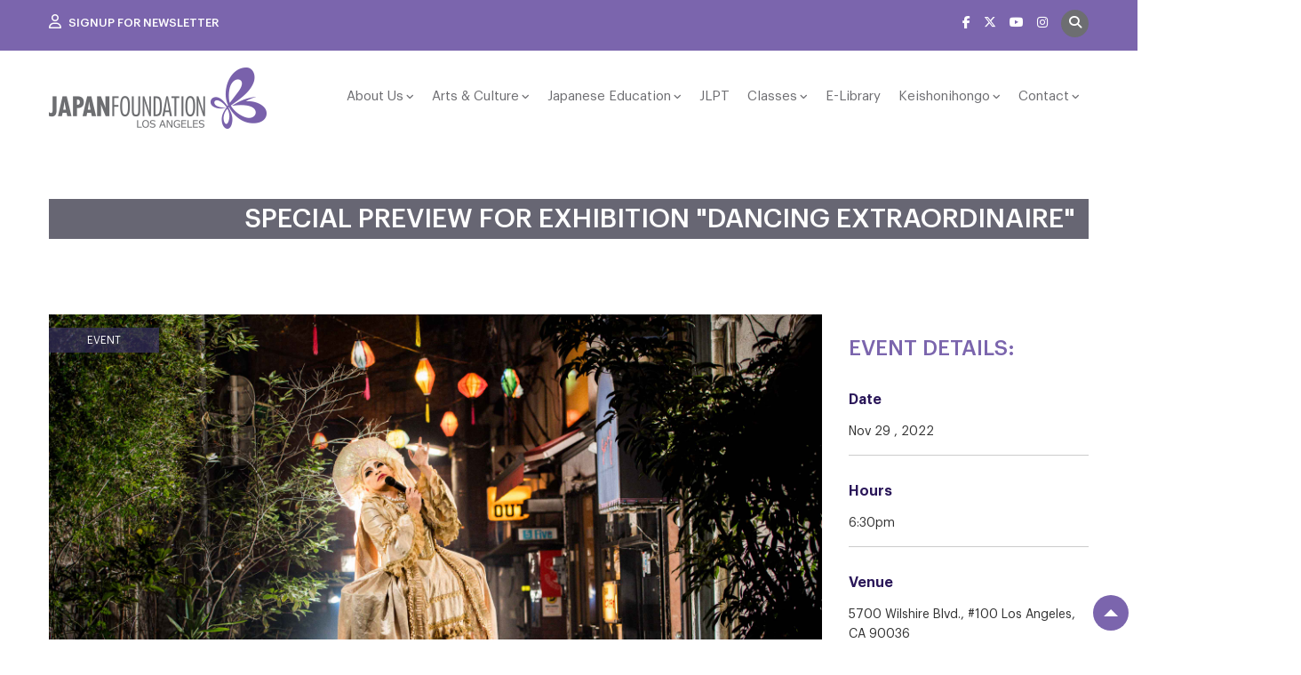

--- FILE ---
content_type: text/html; charset=UTF-8
request_url: https://www.jflalc.org/event-details.php/78/special-preview-for-exhibition-dancing-extraordinaire-
body_size: 50293
content:
<!DOCTYPE html>
<html lang="en">

<head>
  <!-- Global site tag (gtag.js) - Google Analytics -->
  <script async src="https://www.googletagmanager.com/gtag/js?id=UA-15145549-1"></script>
  <script>
    window.dataLayer = window.dataLayer || [];

    function gtag() {
      dataLayer.push(arguments);
    }
    gtag('js', new Date());

    gtag('config', 'UA-15145549-1');
  </script>
  <meta name="facebook-domain-verification" content="5d52xv3rju7qvnqyc02fxexety5bov" />
  <meta charset="utf-8">
  <meta http-equiv="X-UA-Compatible" content="IE=edge">
  <meta name="viewport" content="width=device-width, initial-scale=1">
  <!-- The above 3 meta tags *must* come first in the head; any other head content must come *after* these tags -->
  <title>Japan Foundation Los Angeles | Special Preview for Exhibition &quot;Dancing Extraordinaire&quot;</title>  <link rel="shortcut icon" type="image/x-icon" href="https://www.jflalc.org/images/favicon.ico">
  <link rel="apple-touch-icon" sizes="180x180" href="/images/apple-touch-icon.png">
  <link rel="icon" type="image/png" sizes="32x32" href="/images/favicon-32x32.png">
  <link rel="icon" type="image/png" sizes="16x16" href="/images/favicon-16x16.png">
  <link rel="manifest" href="/images/site.webmanifest">
  <link rel="mask-icon" href="/images/safari-pinned-tab.svg" color="#5bbad5">
  <meta name="msapplication-TileColor" content="#da532c">
  <meta name="theme-color" content="#ffffff">
  <!-- Bootstrap -->
    <link rel="stylesheet" href="https://cdn.jsdelivr.net/npm/bootstrap@4.0.0/dist/css/bootstrap.min.css" integrity="sha384-Gn5384xqQ1aoWXA+058RXPxPg6fy4IWvTNh0E263XmFcJlSAwiGgFAW/dAiS6JXm" crossorigin="anonymous">
  <link href="https://www.jflalc.org/style.css" rel="stylesheet">
  <!-- <link href="https://www.jflalc.org/css/font-awesome.css" rel="stylesheet"> -->
  <link rel="stylesheet" href="//stackpath.bootstrapcdn.com/font-awesome/4.7.0/css/font-awesome.min.css">
  <link rel="stylesheet" href="https://cdnjs.cloudflare.com/ajax/libs/font-awesome/6.5.1/css/all.min.css" integrity="sha512-DTOQO9RWCH3ppGqcWaEA1BIZOC6xxalwEsw9c2QQeAIftl+Vegovlnee1c9QX4TctnWMn13TZye+giMm8e2LwA==" crossorigin="anonymous" referrerpolicy="no-referrer" />
  <link rel="stylesheet" href="https://www.jflalc.org/owl-carousel/owl.carousel.css">
  <link rel="stylesheet" href="https://www.jflalc.org/owl-carousel/owl.theme.css">
  <link href="https://www.jflalc.org/css/responsive.css" rel="stylesheet" type="text/css">
  <link href="https://www.jflalc.org/css/menu.css" rel="stylesheet" type="text/css">
  <link href="https://www.jflalc.org/css/jquery.mCustomScrollbar.css" type="text/css" rel="stylesheet">

  <!-- HTML5 shim and Respond.js for IE8 support of HTML5 elements and media queries -->
  <!-- WARNING: Respond.js doesn't work if you view the page via file:// -->
  <!--[if lt IE 9]>
      <script src="https://oss.maxcdn.com/html5shiv/3.7.2/html5shiv.min.js"></script>
      <script src="https://oss.maxcdn.com/respond/1.4.2/respond.min.js"></script>
    <![endif]-->
  <!--[if IE]>
    	<link rel="stylesheet" href="css/ie.css" type="text/css" media="screen">
    <![endif]-->
  <script src="https://www.jflalc.org/js/jquery-1.11.2.min.js"></script>
  <script src="https://www.jflalc.org/owl-carousel/owl.carousel.js"></script>
  <script src="https://www.jflalc.org/js/bootstrap.js"></script>
  <script src="https://www.jflalc.org/js/jquery.cycle2.min.js"></script>
  <script src="https://www.jflalc.org/js/jquery.extra.js"></script>
  <script type="text/javascript" src="https://www.jflalc.org/js/jquery.mCustomScrollbar.concat.min.js"></script>
  <script>
    jQuery(window).scroll(function() {
      if (jQuery(this).scrollTop() > 100) {
        jQuery('#scrollwrap').fadeIn();
      } else {
        jQuery('#scrollwrap').fadeOut();
      }
    });
    jQuery(document).ready(function() {
      jQuery('#scroll').click(function() {
        jQuery('body,html').animate({
          scrollTop: 0
        }, 400);
        return false;
      });
    });
  </script>


  <script>
    $(document).ready(function() {
      $("a.searchBtn, a.searchPopupClose").click(function() {
        $("#searchPopupDiv").fadeToggle(500);
      });
    });

    $(window).load(function() {
      $('#preloader').fadeOut('slow');
    });
  </script>

  <script>
    $(window).scroll(function() {
      var sticky = $('.sticky'),
        scroll = $(window).scrollTop();
      if (scroll >= 52) {
        sticky.addClass('fixed');
        $('#largeLogo').hide(0);
        $('#smallLogo').show(0);
      } else {
        $('#largeLogo').show(0);
        $('#smallLogo').hide(0);
        sticky.removeClass('fixed');
      }
    });
  </script>

  <!-- Left MENU -->
  <link type="text/css" rel="stylesheet" href="https://www.jflalc.org/dist/mmenu-light.css" />
  <!-- Left MENU -->
  <style>
    body.newDesign .searchBtn.searchbtn-top-bar {
      margin-top: -4px;
      font-size: 14px !important;
      padding: 6px !important;
      line-height: 19px;
    }
  </style>
</head>

<body class="newDesign sticky">
  <nav id="menu">
    <ul class="nav"><li><a href="https://www.jflalc.org/about-us"  target='_self' >About Us</a><ul><li><a href="https://www.jflalc.org/about-us-directors-greeting" title="Director's Greeting"  target='_self'  >Director's Greeting</a></li><li><a href="https://www.jflalc.org/about-us-donations" title="Donations"  target='_self'  >Donations</a></li><li><a href="https://www.jflalc.org/volunteer" title="Volunteer"  target='_self'  >Volunteer</a><ul><li><a href="https://www.jflalc.org/volunteer-nihongo" title="ボランティア募集"  target='_self'  >ボランティア募集</a></li></ul></li><li><a href="https://www.jflalc.org/japan-related-links" title="Japan Related Links"  target='_self'  >Japan Related Links</a></li><li><a href="https://www.jflalc.org/grants-logo" title="JFLA Name & Logo Use"  target='_self'  >JFLA Name & Logo Use</a></li></ul></li><li><a href="https://www.jflalc.org/ac"  target='_self' >Arts & Culture</a><ul><li><a href="https://www.jflalc.org/ac-virtual-ondemand" title="Virtual On-Demand Events"  target='_self'  >Virtual On-Demand Events</a><ul><li><a href="https://www.jflalc.org/event-details.php/108/doors-to-arts-of-japan-" title="Doors to Arts of Japan"  target='_self'  >Doors to Arts of Japan</a></li><li><a href="https://www.jflalc.org/event-details.php/86/world-of-kamusari-series-discussion-with-shion-miura" title="Discussion With Shion Miura"  target='_self'  >Discussion With Shion Miura</a></li><li><a href="https://www.jflalc.org/myjapan" title="This is My Japan Project"  target='_self'  >This is My Japan Project</a></li><li><a href="https://www.jflalc.org/ac-others67-virtualconcert" title="Music Mondays: Virtual Concert with Japanese Music"  target='_self'  >Music Mondays: Virtual Concert with Japanese Music</a></li><li><a href="https://www.jflalc.org/myjapanese" title="My Life, My Japanese"  target='_self'  >My Life, My Japanese</a></li><li><a href="https://www.jflalc.org/jle-whyjapanese" title="Sensei!  Why Japanese?"  target='_self'  >Sensei!  Why Japanese?</a></li><li><a href="https://www.jflalc.org/mikesan" title="Go Mike-san!"  target='_self'  >Go Mike-san!</a></li><li><a href="https://www.jflalc.org/ac-others64-virtualyoga" title="Virtual Bilingual Yoga at Lunchtime"  target='_self'  >Virtual Bilingual Yoga at Lunchtime</a></li><li><a href="https://www.jflalc.org/ac-others65-virtualmeditation" title="Virtual Meditation with Japanese Singing Bowl"  target='_self'  >Virtual Meditation with Japanese Singing Bowl</a></li><li><a href="https://www.jflalc.org/ac-others76-virtualkarate" title="Virtual Karate Exercise at Lunchtime"  target='_self'  >Virtual Karate Exercise at Lunchtime</a></li></ul></li><li><a href="https://www.jflalc.org/upcoming-events" title="Upcoming Events"  target='_self'  >Upcoming Events</a><ul><li><a href="https://www.jflalc.org/events-listing.php" title="Upcoming Events"  target='_self'  >Upcoming Events</a></li><li><a href="https://www.jflalc.org/events-listing.php?year=2025" title="2025 Past Events"  target='_self'  >2025 Past Events</a></li><li><a href="https://www.jflalc.org/events-listing.php?year=2024" title="2024 Past Events"  target='_self'  >2024 Past Events</a></li><li><a href="https://www.jflalc.org/events-listing.php?year=2023" title="2023 Past Events"  target='_self'  >2023 Past Events</a></li><li><a href="https://www.jflalc.org/events-listing.php?year=2022" title="2022 Past Events"  target='_self'  >2022 Past Events</a></li><li><a href="https://www.jflalc.org/pastevents.php?year=2021" title="2021 Past Events"  target='_self'  >2021 Past Events</a></li><li><a href="https://www.jflalc.org/pastevents.php?year=2020" title="2020 Past Events"  target='_self'  >2020 Past Events</a></li><li><a href="https://www.jflalc.org/pastevents.php?year=2019" title="2019 Past Events"  target='_self'  >2019 Past Events</a></li><li><a href="https://www.jflalc.org/pastevents.php?year=2018" title="2018 Past Events"  target='_self'  >2018 Past Events</a></li><li><a href="https://www.jflalc.org/pastevents.php?year=2017" title="2017 Past Events"  target='_self'  >2017 Past Events</a></li><li><a href="https://www.jflalc.org/pastevents.php?year=2016" title="2016 Past Events"  target='_self'  >2016 Past Events</a></li><li><a href="https://www.jflalc.org/pastevents.php?year=2015" title="2015 Past Events"  target='_self'  >2015 Past Events</a></li><li><a href="https://www.jflalc.org/pastevents.php?year=2014" title="2014 Past Events"  target='_self'  >2014 Past Events</a></li><li><a href="https://www.jflalc.org/pastevents.php?year=2013" title="2013 Past Events"  target='_self'  >2013 Past Events</a></li><li><a href="https://www.jflalc.org/pastevents.php?year=2012" title="2012 Past Events"  target='_self'  >2012 Past Events</a></li></ul></li><li><a href="https://www.jflalc.org/grants-ac" title="Arts & Culture Grants"  target='_self'  >Arts & Culture Grants</a></li><li><a href="https://www.jflalc.org/rental-exhibitions" title="Rental Exhibitions"  target='_self'  >Rental Exhibitions</a></li><li><a href="https://www.jflalc.org/ac-jf-digital-collection" title="JF Digital Collection"  target='_self'  >JF Digital Collection</a></li></ul></li><li><a href="https://www.jflalc.org/jle"  target='_self' >Japanese Education</a><ul><li><a href="https://www.jflalc.org/grants-jle" title="Language Grants"  target='_self'  >Language Grants</a><ul><li><a href="https://www.jflalc.org/jle-j-leap" title="Japanese Language Education Assistant Program (JLEAP)"  target='_self'  >Japanese Language Education Assistant Program (JLEAP)</a></li><li><a href="javascript:void(0)" title="Japanese Language Training Programs"  target='_self'  >Japanese Language Training Programs</a><ul><li><a href="https://www.jflalc.org/grants-jle-teachertraining" title="Teacher Training Program"  target='_self'  >Teacher Training Program</a></li><li><a href="https://www.jflalc.org/grants-jle-specialists" title="Program for Specialists"  target='_self'  >Program for Specialists</a></li></ul></li></ul></li><li><a href="https://www.jflalc.org/jle-student-resources" title="Student Resources"  target='_self'  >Student Resources</a></li><li><a href="https://www.jflalc.org/jle-teacher-resources" title="Teacher Resources"  target='_self'  >Teacher Resources</a></li><li><a href="https://www.jflalc.org/jle-become-teacher" title="How to become a Japanese teacher"  target='_self'  >How to become a Japanese teacher</a></li><li><a href="https://www.jflalc.org/jle-jobs" title="Teaching Jobs"  target='_blank'  >Teaching Jobs</a></li><li><a href="https://www.jflalc.org/jle-reports" title="Japanese Language Education Reports"  target='_self'  >Japanese Language Education Reports</a></li><li><a href="https://www.jflalc.org/jle-faq" title="Frequently Asked Questions"  target='_self'  >Frequently Asked Questions</a></li></ul></li><li><a href="https://www.jflalc.org/jlpt"  target='_self' >JLPT</a></li><li><a href="https://www.jflalc.org/courses"  target='_self' >Classes</a><ul><li><a href="https://www.jflalc.org/courses-listing" title="Course Listing"  target='_self'  >Course Listing</a></li></ul></li><li><a href="https://www.jflalc.org/libby"  target='_self' >E-Library</a></li><li><a href="https://www.jflalc.org/jle-keishonihongo-mainj"  target='_self' >Keishonihongo</a><ul><li><a href="https://www.jflalc.org/jle-keishonihongo-about" title="Keishonihongo About"  target='_self'  >Keishonihongo About</a></li><li><a href="https://www.jflalc.org/jle-keishonihongo-mapj" title="Keishonihongo Map"  target='_self'  >Keishonihongo Map</a></li><li><a href="https://www.jflalc.org/jle-keishonihongo-programsj" title="Keishonihongo Support Programs"  target='_self'  >Keishonihongo Support Programs</a><ul><li><a href="https://www.jflalc.org/jle-keishonihongo-programse" title="Keishonihongo Support Programs EN"  target='_self'  >Keishonihongo Support Programs EN</a></li></ul></li><li><a href="https://www.jflalc.org/jle-keishonihongo-resourcesj" title="Keishonihongo Resources"  target='_self'  >Keishonihongo Resources</a><ul><li><a href="https://www.jflalc.org/jle-keishonihongo-resourcese" title="Keishonihongo Resources EN"  target='_self'  >Keishonihongo Resources EN</a></li></ul></li><li><a href="https://www.jflalc.org/jle-keishonihongo-highlightedj" title="Keishonihongo Highlighted Programs"  target='_self'  >Keishonihongo Highlighted Programs</a><ul><li><a href="https://www.jflalc.org/jle-keishonihongo-highlightede" title="Keishonihongo Highlighted Programs EN"  target='_self'  >Keishonihongo Highlighted Programs EN</a></li></ul></li><li><a href="https://www.jflalc.org/jle-keishonihongo-links" title="Keishonihongo Links"  target='_self'  >Keishonihongo Links</a></li><li><a href="https://www.jflalc.org/jle-keishonihongo-interview" title="Keishonihongo Interview"  target='_self'  >Keishonihongo Interview</a></li><li><a href="https://www.jflalc.org/jle-keishonihongo-news" title="Keishonihongo News"  target='_self'  >Keishonihongo News</a><ul><li><a href="https://www.jflalc.org/jle-keishonihongo-newse" title="Keishonihongo News EN"  target='_self'  >Keishonihongo News EN</a></li></ul></li></ul></li><li><a href="https://www.jflalc.org/contact"  target='_self' >Contact</a><ul><li><a href="https://www.jflalc.org/about-us-2026-holidays" title="2026 Holidays"  target='_self'  >2026 Holidays</a></li><li><a href="https://www.jflalc.org/contact-parking" title="Parking"  target='_self'  >Parking</a></li></ul></li></ul>  </nav>

  <header class="headerSec"><a href="#menu"><img src="https://www.jflalc.org/images/menu.png" class="menuIcon" alt="" /></a>
    <div class="headerSecTop">
      <div class="container">
        <div class="row">
          <div class="col-6"><a href="https://www.jflalc.org/newsletter.php" class="newsLtrBtn"><i class="fa-regular fa-user"></i> Signup For Newsletter</a></div>
          <div class="col-6">
            <ul class="socialLinks">
              <li><a target="_blank" href="https://www.facebook.com/JFLALC"><i class="fa-brands fa-facebook-f"></i></a></li>
              <li><a target="_blank" href="https://twitter.com/JF_LosAngeles"><i class="fa-brands fa-x-twitter"></i></a></li>
              <li><a target="_blank" href="https://www.youtube.com/channel/UCYEG7P8EVh__UihWg-k0zBQ"><i class="fa-brands fa-youtube"></i></a></li>
              <li><a target="_blank" href="https://www.instagram.com/jflalc/"><i class="fa-brands fa-instagram"></i></a></li>
              <li><a href="#" class="searchBtn searchbtn-top-bar"><i class="fa-solid fa-magnifying-glass"></i></a></li>
            </ul>
          </div>
        </div>
      </div>
    </div>
    <div class="headerSecBot">
      <div class="container">
        <div class="row">
          <div class="col-md-3">
            <a class="logo" href="https://www.jflalc.org">
              <img src="https://www.jflalc.org/images/logo_1.png" id="largeLogo" alt="" />
              <img src="https://www.jflalc.org/images/small-logo.png" id="smallLogo" alt="" style="display: none;" />
            </a>
          </div>
          <div class="col-md-9">
            <!--<ul>
                        	<li><a href="#">About</a></li>
                            <li><a href="#">Arts &amp; Culture</a></li>
                            <li><a href="#">Japanese-Language Education</a></li>
                            <li><a href="#">Classes</a></li>
                            <li><a href="#">Contact</a></li>
                        </ul>-->
            <div class="top-menu">
              <div id="slidingMenu">
                <nav id="navMenu">
                  <ul class="nav"><li><a href="https://www.jflalc.org/about-us"  target='_self' >About Us</a><ul><li><a href="https://www.jflalc.org/about-us-directors-greeting" title="Director's Greeting"  target='_self'  >Director's Greeting</a></li><li><a href="https://www.jflalc.org/about-us-donations" title="Donations"  target='_self'  >Donations</a></li><li><a href="https://www.jflalc.org/volunteer" title="Volunteer"  target='_self'  >Volunteer</a><ul><li><a href="https://www.jflalc.org/volunteer-nihongo" title="ボランティア募集"  target='_self'  >ボランティア募集</a></li></ul></li><li><a href="https://www.jflalc.org/japan-related-links" title="Japan Related Links"  target='_self'  >Japan Related Links</a></li><li><a href="https://www.jflalc.org/grants-logo" title="JFLA Name & Logo Use"  target='_self'  >JFLA Name & Logo Use</a></li></ul></li><li><a href="https://www.jflalc.org/ac"  target='_self' >Arts & Culture</a><ul><li><a href="https://www.jflalc.org/ac-virtual-ondemand" title="Virtual On-Demand Events"  target='_self'  >Virtual On-Demand Events</a><ul><li><a href="https://www.jflalc.org/event-details.php/108/doors-to-arts-of-japan-" title="Doors to Arts of Japan"  target='_self'  >Doors to Arts of Japan</a></li><li><a href="https://www.jflalc.org/event-details.php/86/world-of-kamusari-series-discussion-with-shion-miura" title="Discussion With Shion Miura"  target='_self'  >Discussion With Shion Miura</a></li><li><a href="https://www.jflalc.org/myjapan" title="This is My Japan Project"  target='_self'  >This is My Japan Project</a></li><li><a href="https://www.jflalc.org/ac-others67-virtualconcert" title="Music Mondays: Virtual Concert with Japanese Music"  target='_self'  >Music Mondays: Virtual Concert with Japanese Music</a></li><li><a href="https://www.jflalc.org/myjapanese" title="My Life, My Japanese"  target='_self'  >My Life, My Japanese</a></li><li><a href="https://www.jflalc.org/jle-whyjapanese" title="Sensei!  Why Japanese?"  target='_self'  >Sensei!  Why Japanese?</a></li><li><a href="https://www.jflalc.org/mikesan" title="Go Mike-san!"  target='_self'  >Go Mike-san!</a></li><li><a href="https://www.jflalc.org/ac-others64-virtualyoga" title="Virtual Bilingual Yoga at Lunchtime"  target='_self'  >Virtual Bilingual Yoga at Lunchtime</a></li><li><a href="https://www.jflalc.org/ac-others65-virtualmeditation" title="Virtual Meditation with Japanese Singing Bowl"  target='_self'  >Virtual Meditation with Japanese Singing Bowl</a></li><li><a href="https://www.jflalc.org/ac-others76-virtualkarate" title="Virtual Karate Exercise at Lunchtime"  target='_self'  >Virtual Karate Exercise at Lunchtime</a></li></ul></li><li><a href="https://www.jflalc.org/upcoming-events" title="Upcoming Events"  target='_self'  >Upcoming Events</a><ul><li><a href="https://www.jflalc.org/events-listing.php" title="Upcoming Events"  target='_self'  >Upcoming Events</a></li><li><a href="https://www.jflalc.org/events-listing.php?year=2025" title="2025 Past Events"  target='_self'  >2025 Past Events</a></li><li><a href="https://www.jflalc.org/events-listing.php?year=2024" title="2024 Past Events"  target='_self'  >2024 Past Events</a></li><li><a href="https://www.jflalc.org/events-listing.php?year=2023" title="2023 Past Events"  target='_self'  >2023 Past Events</a></li><li><a href="https://www.jflalc.org/events-listing.php?year=2022" title="2022 Past Events"  target='_self'  >2022 Past Events</a></li><li><a href="https://www.jflalc.org/pastevents.php?year=2021" title="2021 Past Events"  target='_self'  >2021 Past Events</a></li><li><a href="https://www.jflalc.org/pastevents.php?year=2020" title="2020 Past Events"  target='_self'  >2020 Past Events</a></li><li><a href="https://www.jflalc.org/pastevents.php?year=2019" title="2019 Past Events"  target='_self'  >2019 Past Events</a></li><li><a href="https://www.jflalc.org/pastevents.php?year=2018" title="2018 Past Events"  target='_self'  >2018 Past Events</a></li><li><a href="https://www.jflalc.org/pastevents.php?year=2017" title="2017 Past Events"  target='_self'  >2017 Past Events</a></li><li><a href="https://www.jflalc.org/pastevents.php?year=2016" title="2016 Past Events"  target='_self'  >2016 Past Events</a></li><li><a href="https://www.jflalc.org/pastevents.php?year=2015" title="2015 Past Events"  target='_self'  >2015 Past Events</a></li><li><a href="https://www.jflalc.org/pastevents.php?year=2014" title="2014 Past Events"  target='_self'  >2014 Past Events</a></li><li><a href="https://www.jflalc.org/pastevents.php?year=2013" title="2013 Past Events"  target='_self'  >2013 Past Events</a></li><li><a href="https://www.jflalc.org/pastevents.php?year=2012" title="2012 Past Events"  target='_self'  >2012 Past Events</a></li></ul></li><li><a href="https://www.jflalc.org/grants-ac" title="Arts & Culture Grants"  target='_self'  >Arts & Culture Grants</a></li><li><a href="https://www.jflalc.org/rental-exhibitions" title="Rental Exhibitions"  target='_self'  >Rental Exhibitions</a></li><li><a href="https://www.jflalc.org/ac-jf-digital-collection" title="JF Digital Collection"  target='_self'  >JF Digital Collection</a></li></ul></li><li><a href="https://www.jflalc.org/jle"  target='_self' >Japanese Education</a><ul><li><a href="https://www.jflalc.org/grants-jle" title="Language Grants"  target='_self'  >Language Grants</a><ul><li><a href="https://www.jflalc.org/jle-j-leap" title="Japanese Language Education Assistant Program (JLEAP)"  target='_self'  >Japanese Language Education Assistant Program (JLEAP)</a></li><li><a href="javascript:void(0)" title="Japanese Language Training Programs"  target='_self'  >Japanese Language Training Programs</a><ul><li><a href="https://www.jflalc.org/grants-jle-teachertraining" title="Teacher Training Program"  target='_self'  >Teacher Training Program</a></li><li><a href="https://www.jflalc.org/grants-jle-specialists" title="Program for Specialists"  target='_self'  >Program for Specialists</a></li></ul></li></ul></li><li><a href="https://www.jflalc.org/jle-student-resources" title="Student Resources"  target='_self'  >Student Resources</a></li><li><a href="https://www.jflalc.org/jle-teacher-resources" title="Teacher Resources"  target='_self'  >Teacher Resources</a></li><li><a href="https://www.jflalc.org/jle-become-teacher" title="How to become a Japanese teacher"  target='_self'  >How to become a Japanese teacher</a></li><li><a href="https://www.jflalc.org/jle-jobs" title="Teaching Jobs"  target='_blank'  >Teaching Jobs</a></li><li><a href="https://www.jflalc.org/jle-reports" title="Japanese Language Education Reports"  target='_self'  >Japanese Language Education Reports</a></li><li><a href="https://www.jflalc.org/jle-faq" title="Frequently Asked Questions"  target='_self'  >Frequently Asked Questions</a></li></ul></li><li><a href="https://www.jflalc.org/jlpt"  target='_self' >JLPT</a></li><li><a href="https://www.jflalc.org/courses"  target='_self' >Classes</a><ul><li><a href="https://www.jflalc.org/courses-listing" title="Course Listing"  target='_self'  >Course Listing</a></li></ul></li><li><a href="https://www.jflalc.org/libby"  target='_self' >E-Library</a></li><li><a href="https://www.jflalc.org/jle-keishonihongo-mainj"  target='_self' >Keishonihongo</a><ul><li><a href="https://www.jflalc.org/jle-keishonihongo-about" title="Keishonihongo About"  target='_self'  >Keishonihongo About</a></li><li><a href="https://www.jflalc.org/jle-keishonihongo-mapj" title="Keishonihongo Map"  target='_self'  >Keishonihongo Map</a></li><li><a href="https://www.jflalc.org/jle-keishonihongo-programsj" title="Keishonihongo Support Programs"  target='_self'  >Keishonihongo Support Programs</a><ul><li><a href="https://www.jflalc.org/jle-keishonihongo-programse" title="Keishonihongo Support Programs EN"  target='_self'  >Keishonihongo Support Programs EN</a></li></ul></li><li><a href="https://www.jflalc.org/jle-keishonihongo-resourcesj" title="Keishonihongo Resources"  target='_self'  >Keishonihongo Resources</a><ul><li><a href="https://www.jflalc.org/jle-keishonihongo-resourcese" title="Keishonihongo Resources EN"  target='_self'  >Keishonihongo Resources EN</a></li></ul></li><li><a href="https://www.jflalc.org/jle-keishonihongo-highlightedj" title="Keishonihongo Highlighted Programs"  target='_self'  >Keishonihongo Highlighted Programs</a><ul><li><a href="https://www.jflalc.org/jle-keishonihongo-highlightede" title="Keishonihongo Highlighted Programs EN"  target='_self'  >Keishonihongo Highlighted Programs EN</a></li></ul></li><li><a href="https://www.jflalc.org/jle-keishonihongo-links" title="Keishonihongo Links"  target='_self'  >Keishonihongo Links</a></li><li><a href="https://www.jflalc.org/jle-keishonihongo-interview" title="Keishonihongo Interview"  target='_self'  >Keishonihongo Interview</a></li><li><a href="https://www.jflalc.org/jle-keishonihongo-news" title="Keishonihongo News"  target='_self'  >Keishonihongo News</a><ul><li><a href="https://www.jflalc.org/jle-keishonihongo-newse" title="Keishonihongo News EN"  target='_self'  >Keishonihongo News EN</a></li></ul></li></ul></li><li><a href="https://www.jflalc.org/contact"  target='_self' >Contact</a><ul><li><a href="https://www.jflalc.org/about-us-2026-holidays" title="2026 Holidays"  target='_self'  >2026 Holidays</a></li><li><a href="https://www.jflalc.org/contact-parking" title="Parking"  target='_self'  >Parking</a></li></ul></li></ul>                </nav>
              </div>
            </div>
          </div>
          <!-- <div class="col-md-1">
            <a href="#" class="searchBtn"><i class="fa-solid fa-magnifying-glass"></i></a>
          </div> -->
        </div>
      </div>
    </div>
  </header>

  
  <style>
    .custom-width {
      max-width: 800px;
      /* Adjust width as per your need */
      margin: 0 auto;
    }
  </style>
  <div class="section mt-2">
    <div class="container custom-width">
      <div class="row justify-center align-items-center text-center">
              </div>
    </div>
  </div>





  <!-- <div class="bannerSection">
    	    </div> -->
  
  
<div class="container">
    <div class="bannerSection_2 pt-5 mt-5">
        <img data-src="" alt="" class="lozad" />
        <div class="bannerTitle">
            <div class="">
                <h2 style="font-size: 30px;">Special Preview for Exhibition &quot;Dancing Extraordinaire&quot;</h2>
            </div>
        </div>
    </div>
</div>

<div class="contentPart">
    <div class="container">
        <div class="row">
            <div class="col-md-9">
                <!-- <h2></h2> -->
                <div class="thumbImg_2">
                    <div class="tagBox">EVENT</div>
                    <!-- <img src="images/eventDetails.jpg" alt="" /> -->
                    <img data-src="https://www.jflalc.org/banner/22102714_babienobitch_S.jpg" alt="" class="lozad" />
                </div>
                <!-- <h3>About Exhibition:</h3> -->
                <div><p paraeid="{cc9b94c8-31f7-4d42-a22f-5b3a3de29490}{165}" paraid="721637454" style="text-align: center;"><span style="font-size:20px;"><span style="color:#c0392b;"><span style="font-family:Arial,Helvetica,sans-serif;"><strong><u>Special Preview for Photo Exhibition</u></strong></span></span></span></p>

<p paraeid="{cc9b94c8-31f7-4d42-a22f-5b3a3de29490}{171}" paraid="470147939" style="text-align: center;"><span style="color:#000000;"><span style="font-size:22px;"><span style="font-family:Arial,Helvetica,sans-serif;"><b><span lang="EN-US">Dancing Extraordinaire: Japanese Entertainers under the Pandemic</span></b></span></span></span></p>

<p paraeid="{cc9b94c8-31f7-4d42-a22f-5b3a3de29490}{177}" paraid="1351880766">&nbsp;</p>

<p paraeid="{cc9b94c8-31f7-4d42-a22f-5b3a3de29490}{187}" paraid="1050713612" style="text-align: center;"><span style="color:#000000;"><span style="font-family:Arial,Helvetica,sans-serif;"><span style="font-size:18px;">Date &amp; Time :</span><br />
<span style="font-size:20px;"><strong>Tuesday, Novmeber 29, 2022<br />
@6:30pm</strong></span></span><br />
<span style="font-family:Arial,Helvetica,sans-serif;"><span style="font-size:18px;">&nbsp;</span>&nbsp;</span></span></p>

<p paraeid="{cc9b94c8-31f7-4d42-a22f-5b3a3de29490}{225}" paraid="294232439" style="text-align: center;"><span style="color:#000000;"><span style="font-family:Arial,Helvetica,sans-serif;"><span style="font-size:18px;">Location:</span><br />
<span style="font-size:20px;"><strong>The Japan Foundation, Los Angeles Office</strong></span><br />
<span style="font-size:18px;">(5700 Wilshire Blvd., #100 Los Angeles, CA 90036)</span></span></span></p>

<p paraeid="{cc9b94c8-31f7-4d42-a22f-5b3a3de29490}{245}" paraid="1227365629" style="text-align: center;"><br />
<span style="color:#000000;"><span style="font-size:18px;"><span style="font-family:Arial,Helvetica,sans-serif;">Admission: <strong>FREE</strong></span></span></span><br />
<br />
<span style="color:#c0392b;"><span style="font-size:18px;"><span style="font-family:Arial,Helvetica,sans-serif;"><strong>*** Registration Required***</strong></span></span></span><br />
<span style="color:#000000;"><span style="font-size:22px;"><strong><span style="font-family:Arial,Helvetica,sans-serif;">Click <a href="https://www.eventbrite.com/e/special-preview-for-photo-exhibition-dancing-extraordinaire-tickets-453342919877">HERE</a> to Register</span></strong></span><br />
<em><span style="font-size:14px;"><span style="font-family:Arial,Helvetica,sans-serif;">You will be directed to Eventbrite page.</span></span></em></span></p>

<p paraeid="{cc9b94c8-31f7-4d42-a22f-5b3a3de29490}{245}" paraid="1227365629" style="text-align: center;">&nbsp;</p>

<p style="text-align: justify;"><span style="color:#000000;"><span style="font-family:Arial,Helvetica,sans-serif;">Please come and celebrate&nbsp;with us at our&nbsp;special preview event&nbsp;for the photo exhibition titled&nbsp;<strong>&ldquo;</strong><strong>Dancing Extraordinaire: Japanese Entertainers under the Pandemic</strong><strong>&rdquo;</strong>&nbsp;at the Japan Foundation, Los Angeles.&nbsp;Three&nbsp;photographers (<strong>Arisa Kasai, Shizuka Minami and Maiko Miyagawa</strong>) who created these fabulous works will join from Japan&nbsp;via livestream.</span></span></p>

<p style="text-align: justify;">&nbsp;</p>

<p style="text-align: center;"><span style="font-size:18px;"><span style="color:#c0392b;"><strong><span style="font-family:Arial,Helvetica,sans-serif;">*** Short Live Dance Demonstration&nbsp;by an internationally acclaimed dancer, Oguri! ***</span></strong></span></span></p>

<p style="text-align: center;"><span style="color:#c0392b;"><strong><span style="font-family:Arial,Helvetica,sans-serif;"><img alt="" src="/ckfinder/userfiles/images/Oguri with Tigran Hamasyan by Body Weather Laboratory_ '20.png" style="width: 400px; height: 250px;" /></span></strong></span></p>

<p style="text-align: justify;">&nbsp;</p>

<p paraeid="{12d153e2-4168-4dfa-80dd-5c099d657df0}{28}" paraid="1139751703">&nbsp;</p>

<p paraeid="{12d153e2-4168-4dfa-80dd-5c099d657df0}{28}" paraid="1139751703">&nbsp;</p>

<p paraeid="{12d153e2-4168-4dfa-80dd-5c099d657df0}{34}" paraid="1686070563" style="text-align: center;"><span style="font-size:20px;"><span style="font-family:Arial,Helvetica,sans-serif;"><span style="color:#000000;"><strong>About the Exhibition:</strong></span></span></span></p>

<p paraeid="{12d153e2-4168-4dfa-80dd-5c099d657df0}{34}" paraid="1686070563" style="text-align: center;"><span style="color:#000000;"><iframe allowfullscreen="" frameborder="0" height="360" scrolling="no" src="https://www.youtube.com/embed/U2q3LlT2iu8?rel=0" width="640"></iframe></span></p>

<p class="1" style="text-align: justify;"><br />
<span style="color:#000000;"><span style="font-family:Arial,Helvetica,sans-serif;"><span lang="EN-US">&ldquo;</span><span lang="FR">Dancing Extraordinaire</span><span lang="EN-US">&rdquo; documents entertainment during the Covid-19 pandemic.</span></span></span><br />
&nbsp;</p>

<p class="1" style="text-align: justify;"><span style="color:#000000;"><span style="font-family:Arial,Helvetica,sans-serif;"><span lang="EN-US">The entertainment world was dealt a big blow by the pandemic. One after another, theaters were forced to either postpone or outright cancel performances. Beginning in July 2020, freelance photographers (<strong>Arisa Kasai, Shizuka Minami and Maiko Miyagawa</strong>) took portraits of 18 groups of artists over a period of about 7 months guided by their concept of &ldquo;</span><span lang="EN-US">capturing the </span><span lang="EN-US">&lsquo;</span><span lang="IT">present</span><span lang="EN-US">&rsquo;</span><span lang="EN-US"> during the&nbsp; pandemic, characterized by the way in which the subjects&rsquo; routines meshed with the demands of the moment</span><span lang="EN-US">&rdquo;. The photographers captured these artists&rsquo; emotions and their performances that would have otherwise never come to light, but were forged in a state of emergency which rekindled their passions for the stage.</span></span></span></p>

<p class="1" style="text-align: justify;"><br />
<span style="color:#000000;"><span style="font-family:Arial,Helvetica,sans-serif;"><i><span lang="EN-US">When the first state of emergency was declared, all of our jobs were put on hold. But, since we like taking pictures so much, we decided we wouldn&rsquo;t stop taking them just because there was no work at the moment. So, after giving it some thought, we decided to photograph these artists dancing behind the scenes in their homes, in their rehearsal rooms, etc.</span></i></span></span><br />
&nbsp;</p>

<p class="1" style="text-align: justify;"><span style="font-family:Arial,Helvetica,sans-serif;"><span class="1" style="text-align:justify;"><span style="color:#000000;"><span lang="EN-US">The artists took a positive approach to this project. For some, it was exciting to be photographed at home for the first time, and for others, it just felt good to perform in front of someone again.</span></span></span></span><br />
&nbsp;</p>

<p class="1" style="text-align: justify;"><span style="color:#000000;"><span style="font-family:Arial,Helvetica,sans-serif;"><span lang="EN-US">The Japan Foundation, Los Angeles hopes these works will remind you just how much fun the entertainment world is.</span></span></span></p>

<p paraeid="{12d153e2-4168-4dfa-80dd-5c099d657df0}{68}" paraid="475255758"><span style="color:#000000;">&nbsp;<br />
<span style="font-family:Arial,Helvetica,sans-serif;"><strong>About Photographers:</strong></span><br />
<img alt="" src="/ckfinder/userfiles/images/_46I8392d.jpg" style="width: 350px; height: 263px;" /><br />
<span style="font-size:10px;"><span style="font-family:Arial,Helvetica,sans-serif;">(From left to right)&nbsp;</span><span style="font-family:游明朝,serif"><span lang="EN-US" new="" roman="" times=""><span style="font-family:Arial,Helvetica,sans-serif;">Arisa Kasai,&nbsp;Maiko Miyagawa,&nbsp;Shizuka Minami</span></span></span></span></span></p>

<p style="margin: 0mm 0mm 0.0001pt; text-align: justify;"><span style="color:#000000;"><strong><span style="font-family:Arial,Helvetica,sans-serif;"><span style="font-size:10.5pt"><span lang="EN-US">Arisa Kasai</span></span></span></strong></span></p>

<p style="margin: 0mm 0mm 0.0001pt; text-align: justify;"><span style="color:#000000;"><span style="font-size:12px;"><span style="font-family:Arial,Helvetica,sans-serif;"><span lang="EN-US">Born in Kanagawa, Japan in 1980. She graduated from the Department of English Language and Literature at Aoyama Gakuin Women&rsquo;s Junior College and the Department of Photography of the College of Liberal and Creative Arts at San Francisco State University. After returning to Japan, she apprenticed for portrait photographer Eiichiro Sakata. Has been working freelance photographer since 2010. Based in Tokyo, she is widely active with a special focus on portrait, travel, fashion and commercial photography.</span></span></span></span></p>

<p style="margin: 0mm 0mm 0.0001pt; text-align: justify;">&nbsp;</p>

<p style="margin: 0mm 0mm 0.0001pt; text-align: justify;"><span style="color:#000000;"><strong><span style="font-family:Arial,Helvetica,sans-serif;"><span style="font-size:10.5pt"><span lang="EN-US">Maiko Miyagawa</span></span></span></strong></span></p>

<p style="margin: 0mm 0mm 0.0001pt; text-align: justify;"><span style="color:#000000;"><span style="font-family:Arial,Helvetica,sans-serif;"><span style="font-size:10.5pt"><span style="font-size:12px;">Tokyo-based photographer, originally from Kanagawa, Japan. After graduating from the Photography Department of Nihon University College of Art in 2001, she undertook an apprenticeship with leading ballet photographer Hidemi Seto. Since launching her career as a freelance photographer in 2005, she&nbsp;has specialized in two main areas: stage photography&mdash;documenting theatrical plays, concerts, and dance performances&mdash;and portraits. From 2006 through 2021, she&nbsp;was the official photographer for two theater companies directed by the late Yukio Ninagawa: Saitama Gold Theater, a senior citizens performance group; and Saitama Next Theatre, a development troupe for young actors. Chronicling Ninagawa&rsquo;s late-life projects from inception to completion over the course of 15 years has formed an integral part of her&nbsp;lifework. She&nbsp;has also been involved in the Earth Celebration by the taiko performing arts group KODO for 20 years as an official photographer. She is a member of the Japan Stage Photographers Society.</span> </span></span></span><br />
&nbsp;</p>

<p style="margin: 0mm 0mm 0.0001pt; text-align: justify;"><span style="color:#000000;"><strong><span style="font-family:Arial,Helvetica,sans-serif;"><span style="font-size:10.5pt"><span lang="EN-US">Shizuka Minami</span></span></span></strong></span></p>

<p style="margin: 0mm 0mm 0.0001pt; text-align: justify;"><span style="color:#000000;"><span style="font-size:12px;"><span style="font-family:Arial,Helvetica,sans-serif;"><span lang="EN-US">Born in Tokyo, Japan in 1979. She graduated from the Department of Aerospace Engineering of Tokai University. Thereafter she completed a 1-year program of Photo Journalism and Documentary Photography at The International Center of Photography in New York&nbsp;in 2005. She has photographed professional sporting events like LPGA, MLB among others since December 2008.</span></span></span></span></p>

<p style="margin: 0mm 0mm 0.0001pt; text-align: justify;">&nbsp;</p>

<p style="margin: 0mm 0mm 0.0001pt; text-align: justify;">&nbsp;</p>

<p style="margin: 0mm 0mm 0.0001pt; text-align: justify;"><span style="color:#000000;"><span style="font-family:Arial,Helvetica,sans-serif;"><strong>About Performer:</strong></span></span></p>

<p style="margin: 0mm 0mm 0.0001pt; text-align: justify;"><span style="color:#000000;"><span style="font-size:16px;"><strong><span style="font-family:Arial,Helvetica,sans-serif;"><span lang="EN-US">Oguri</span></span></strong></span></span></p>

<p style="margin: 0mm 0mm 0.0001pt; text-align: justify;"><span style="color:#000000;"><span style="font-size:12px;"><span style="font-family:Arial,Helvetica,sans-serif;">A native of Japan,&nbsp;<b>Oguri</b>&nbsp;is an internationally acclaimed dancer who has been described as a master at redirecting the way one sees and encounters the physical environment, his dance emphasizing the unpredictable. A resident of Southern California since 1990, Oguri produces full-evening solo and ensemble work, improvising and collaborating with musicians, sculptors, painters, poets, and literature. He is an artist-in-residence at the Electric Lodge in Venice, California where he conducts Body Weather Laboratory training workshop, a forum for investigating the body and dance. He has received support from the National Endowment for the Arts, the National Dance Project, the New England Foundation of the Arts, the Rockefeller Foundation, The James Irvine Foundation, and Center for Cultural Innovation, The Metabolic Studio, the City of Los Angeles Department of Cultural Affair, Los Angeles County Department of Arts and Culture, California Arts Council, 2018 United States Artist Doris Duke Fellow and among others.</span></span></span></p>
</div>
                <!-- <img src="images/eventDetails1.jpg" alt="" /> -->


            </div>

            <div class="col-md-3">
                <div class="sidebarStyle">
                    <h3>Event Details:</h3>
                    <ul>
                                                    <li>
                                                                                                            <span><img data-src="images/eventIcon_1.png" alt="" class="lozad" /> Date</span>
                                                                        Nov 29  , 2022 <br>
                                                            </li>
                        


                        <li><span><img data-src="images/eventIcon_2.png" alt="" class="lozad" /> Hours</span> 6:30pm</li>
                        <li>
                                                            <span><img data-src="images/eventIcon_3.png" alt="" class="lozad" /> Venue</span> 5700 Wilshire Blvd., #100 Los Angeles, CA 90036                                                        <!-- <iframe src="https://www.google.com/maps/embed?pb=!1m18!1m12!1m3!1d3305.3191954143576!2d-118.35625448450004!3d34.06133092469797!2m3!1f0!2f0!3f0!3m2!1i1024!2i768!4f13.1!3m3!1m2!1s0x80c2b92270ff23a5%3A0x56f967b6397ac10!2s5700%20Wilshire%20Blvd%20Suite%20100%2C%20Los%20Angeles%2C%20CA%2090036%2C%20USA!5e0!3m2!1sen!2sin!4v1648037299990!5m2!1sen!2sin" width="600" height="450" style="border:0;" allowfullscreen="" ></iframe> -->
                        </li>
                                                    <li><span><img data-src="images/eventIcon_4.png" alt="" class="lozad" /> Admission</span>
                                Free                            </li>
                        
                        <li><span><img data-src="images/eventIcon_5.png" alt="" class="lozad" /> Inquiries</span>
                                                            <br> <a href="mailto:jflaculture@jpf.go.jp">jflaculture'at'jpf.go.jp</a>
                                                    </li>
                    </ul>
                                                            <!-- <a class="viewPastEvents" href="../../pastevents">View past events</a> -->
                                    </div>
            </div>
        </div>
    </div>
</div>
<script type="text/javascript" src="/js/lozad.min.js"></script>
<script>
    window.onload = () => {
        const observer = lozad();
        observer.observe();
    }
</script>


<a href="javascript:void(0);" id="scroll" title="Scroll to Top" style="display: inline;"><span></span></a>

<!--footer end-->



<!-- Global site tag (gtag.js) - Google Analytics -->
<script async src="https://www.googletagmanager.com/gtag/js?id=G-CVD29TG50Z"></script>
<script>
  window.dataLayer = window.dataLayer || [];
  function gtag(){dataLayer.push(arguments);}
  gtag('js', new Date());

  gtag('config', 'G-CVD29TG50Z');
</script>
<!--<style>

	@media print {

    * {

    visibility: hidden;

  }



  .incontent,.incontent * {

    visibility: visible;

  }

  iframe{display:none;  }

  .incontent  {



    left: 0;

    margin-top: -30%;

  }



}

</style>-->
<div class="newsletterSubcrip">
  <div class="container">
    <h2>Subscribe to Our Newsletters</h2>
    <!-- <p>Sign up to our newsletters to find out about the latest news, exhibitions and events from the Japan Foundation, Sydney</p> -->
    <p>Sign up to our newsletters to find out about the latest news, exhibitions and events from the Japan Foundation, Los Angeles!</p>
<div class="clear"></div>    <a class="newsletterSubcripBtn" href="https://www.jflalc.org/newsletter.php">subscribe Now</a>
    <p><a class="newslettersOld" href="https://www.jflalc.org/pub-yourjapan-2025" target="_self" ><p>VIEW OUR OLD NEWSLETTERS</p>
</a> </p>
    <!-- <a href="https://www.jflalc.org/pub-yourjapan-2025" class="newslettersOld">View Our old newsletters</a> -->

  </div>
</div>
<div class="footerSec">
  <div class="container">
    <div class="row">
      <div class="col-md-12"><img src="/images/footerLogo.png" alt="" class="footerLogo" /></div>
      <div class="col-md-3 col-6 mb-4 mb-md-0">
        <ul>
                      <li><a href="https://www.jflalc.org/about-us">About Us</a></li>
                      <li><a href="https://www.jflalc.org/ac">Arts &amp; Culture</a></li>
                      <li><a href="https://www.jflalc.org/jle">Japanese Education</a></li>
                      <li><a href="https://www.jflalc.org/courses">Classes</a></li>
                      <li><a href="https://www.jflalc.org/libby">E-Library</a></li>
                      <li><a href="https://www.jflalc.org/contact">Contact</a></li>
                    <!-- <li><a href="#">Events</a></li>
                    <li><a href="#">Gallery</a></li>
                    <li><a href="#">Library</a></li>
                    <li><a href="#">Language</a></li>
                    <li><a href="#">Japanese Studies</a></li>
                    <li><a href="#">Opportunities</a></li>
                    <li><a href="#">Visit Us</a></li> -->
        </ul>
      </div>
      <div class="col-md-2 col-6 mb-4 mb-md-0">
        <ul>
                          <li><a href="http://www.jpf.go.jp/e/index.html" target="_blank">Headquarters</a></li>
                              <li><a href="https://ny.jpf.go.jp/" target="_blank">New York Office</a></li>
                              <li><a href="https://www.jflalc.org/pub-yourjapan-2024">Newsletter</a></li>
                        <!-- <li><a href="#">About Us</a></li>
                    <li><a href="#">Event Archieve</a></li>
                    <li><a href="#">Media Releases</a></li>
                    <li><a href="#">Newsletters</a></li>
                    <li><a href="#">Privacy Policy</a></li>
                    <li><a href="#">Terms of Use</a></li>
                    <li><a href="#">Sitemap</a></li> -->
        </ul>
      </div>
      <div class="col-md-4 col-6 mb-4 mb-md-0">
        <h6>the japan foundation, los angeles</h6>
        <p>5700 Wilshire blvd, Suite 100<br />
Los Angeles, CA 90036</p>
<div class="clear"></div>        <p><i class="fa-solid fa-envelope"></i> jflainfo@jpf.go.jp
<div class="clear"></div></p>
        <p><i class="fa-solid fa-phone"></i> 323.761.7510
<div class="clear"></div></p>
      </div>
      <div class="col-md-3 col-6 mb-4 mb-md-0">
        <ul>
          <li><a target="_blank" href="https://www.facebook.com/JFLALC"><i class="fa-brands fa-facebook-f"></i> @JFLALC
<div class="clear"></div></a></li>
          <li><a target="_blank" href="https://twitter.com/JF_LosAngeles"><i class="fa-brands fa-x-twitter"></i> @JF_LosAngeles
<div class="clear"></div></a></li>
          <li><a target="_blank" href="https://www.youtube.com/channel/UCYEG7P8EVh__UihWg-k0zBQ"><i class="fa-brands fa-youtube"></i> JapanFoundationLosAngeles
<div class="clear"></div></a></li>
          <li><a target="_blank" href="https://www.instagram.com/jflalc/"><i class="fa-brands fa-instagram"></i> @JFLALC
<div class="clear"></div></a></li>
        </ul>
      </div>
    </div>
  </div>
</div>

<div class="footerSec_2">
  <div class="container">
    <div class="row">
      <div class="col-sm-6">
        <p>&copy; 2026 The Japan Foundation, Los Angeles</p>
      </div>
      <div class="col-sm-6">
        <p class="footerRight"><a href="https://www.jflalc.org/web-design">Web Design</a> | <a href="https://www.jflalc.org/sitemap.php">Sitemap</a></p>
      </div>
    </div>
  </div>
</div>


<div id="searchPopupDiv">
  <a class="searchPopupClose"><i class="fa-solid fa-xmark"></i></a>
  <form name="searchitem" id="searchitem" action="search-result" method="get">
    <input name="s" id="s" type="text" placeholder="Type your search here" required="required">
    <button type="submit" class=""></button>
  </form>
</div>
  <div id="preloader">
    <div class="loading"></div>
  </div>
<style>
  #preloader {
    position: fixed;
    width: 100%;
    height: 100%;
    left: 0;
    top: 0;
    background: #fff;
    z-index: 999999;
  }

  .loading {
    position: absolute;
    top: 50%;
    left: 50%;
    margin: -25px 0 0 -25px;
    width: 50px;
    height: 50px;
    background-color: #7b65ad;
    animation: loading 2s infinite ease-in-out;
  }

  @keyframes loading {
    0% {
      transform: perspective(120px) rotateX(0deg) rotateY(0deg);
    }

    50% {
      transform: perspective(120px) rotateX(180deg) rotateY(0deg);
    }

    100% {
      transform: perspective(120px) rotateX(180deg) rotateY(-180deg);
    }
  }
</style>

<script src="https://www.jflalc.org/dist/mmenu-light.js"></script>
<script>
  var menu = new MmenuLight(document.querySelector("#menu"), "all");

  var navigator = menu.navigation({
    // selectedClass: 'Selected',
    // slidingSubmenus: true,
    // theme: 'dark',
    // title: 'Menu'
  });

  var drawer = menu.offcanvas({
    // position: 'left'
  });

  //	Open the menu.
  document
    .querySelector('a[href="#menu"]')
    .addEventListener("click", (evnt) => {
      evnt.preventDefault();
      drawer.open();
    });
</script>





</body>

</html>


--- FILE ---
content_type: text/css
request_url: https://www.jflalc.org/style.css
body_size: 50585
content:
@font-face {
    font-family: 'proxima_nova_rgregular';
    src: url('fonts/proximanova-regular-webfont.woff2') format('woff2'),
         url('fonts/proximanova-regular-webfont.woff') format('woff');
    font-weight: normal;
    font-style: normal;

}
@font-face {
    font-family: 'proxima_nova_rgbold';
    src: url('fonts/proximanova-bold-webfont.woff2') format('woff2'),
         url('fonts/proximanova-bold-webfont.woff') format('woff');
    font-weight: normal;
    font-style: normal;

}
@font-face {
    font-family: 'proxima_novalight';
    src: url('fonts/proximanova-light-webfont.woff2') format('woff2'),
         url('fonts/proximanova-light-webfont.woff') format('woff');
    font-weight: normal;
    font-style: normal;

}
@font-face {
    font-family: 'proxima_novasemibold';
    src: url('fonts/proximanova-semibold-webfont.woff2') format('woff2'),
         url('fonts/proximanova-semibold-webfont.woff') format('woff');
    font-weight: normal;
    font-style: normal;

}
@font-face {
	font-family: 'Avenir Next LT Pro';
	src: url('fonts/AvenirNextLTPro-Regular.eot');
	src: url('fonts/AvenirNextLTPro-Regular.eot?#iefix') format('embedded-opentype'),
		url('fonts/AvenirNextLTPro-Regular.woff') format('woff'),
		url('fonts/AvenirNextLTPro-Regular.ttf') format('truetype');
	font-weight: normal;
	font-style: normal;
}


body{background-color:#fff; overflow-x: hidden ; padding:0; margin:0; color:#313131; font:normal 15px/22px 'graphik', sans-serif; letter-spacing:1px;}
.header .top .leftpart .inlogo { margin-top:-6px; width:auto;}
button::-moz-focus-inner {border: 0;}
img{border:none; max-width:100%; height:auto; vertical-align:top;}
a{text-decoration:none; cursor:pointer;}
a:hover{text-decoration:none; color:#7B65AD;}
div, a, img{outline:none !important;}
h1, h2, h3, h4, h5, h6, .h1, .h2, .h3, .h4, .h5, .h6{ font-family:'graphik', sans-serif; margin-top:0; text-transform:uppercase;}

.section h2.title {font-size:32px; margin-bottom:20px; color:#575020; padding-bottom:13px; position:relative;}
.section h2.title:after { content:""; position:absolute; top:100%; left:50%; width:85px; height:3px; background:#575020; margin-left:-42px;}
.sec-about h2.title { position:relative;}
.sec-about h2.title span { position:absolute; bottom:6px; margin-left:12px;}

h2 img, .h2 img{vertical-align:middle;}
h3, .h3{font-size:17px; line-height:23px;}
p{margin:0 0 20px 0;}
h2 { margin-bottom:0;}

@media (min-width:1230px){
	.container{width:1200px}
}



/*Header CSS
-----------------------------------------------------------------------------------------------------------*/
.header{width:100%;}
.header .top { width:100%; background:#7b65ad; height:44px; -webkit-box-shadow: 0px 0px 2px 0px rgba(0,0,0,0.75);
-moz-box-shadow: 0px 0px 2px 0px rgba(0,0,0,0.75);
box-shadow: 0px 0px 2px 0px rgba(0,0,0,0.75);margin: 0 auto;
    max-width: 1200px;}
.header .top .leftpart { float:left; color:#fff; font-size:11px;}
.header .top .leftpart .skipbann-wrap{float:left;}
.header .top .leftpart p{padding:0; margin:0;}
.header .top .leftpart a { color:#fff; float:left; margin-top:9px;}
.header .top .leftpart .formwrapr { width:177px; float:left; padding:10px 12px; background:#fff; margin-left:15px;}
.header .top .leftpart .formwrapr form input { width:136px; background:none; border:none; color:#777777; text-transform:uppercase;}
.header .top .leftpart .formwrapr form button { width:13px; height:13px; cursor:pointer; border:none; margin-top:5px; background:
url(images/srch.png) no-repeat; float:right;}

.header .top .rightpart { float:right; width:auto;}
.header .top .rightpart ul { list-style-type:none; margin:0; padding:0;}
.header .top .rightpart ul li { list-style-type:none; background: url(images/line.jpg) no-repeat right; padding:0 8px; display:inline-block; margin-top:9px;}
.header .top .rightpart ul li a { color:#fff; font-size:11px;}
.header .top .rightpart ul li:last-child { background:none;}

.header .homebanner { margin: 0 auto; max-width: 1200px; position:relative;}
#HomePrev, #HomeNext{position:absolute; top:50%; margin-top:-20px; background: #000 none repeat scroll 0 0; z-index:9;
    color: #fff;
    display: inline-block;
    font-size: 12px;
    padding: 12px;}
#HomePrev{left:15px;}
#HomeNext{right:15px;}
.header .homebanner .cycle-slideshow{z-index:8; width:100%;}
.header .homebanner .cycle-slideshow .item{width:100%;}
#owl-demo .item img {display: block; width: 100%; height: auto;}


.navigation { width:100%; text-align:center; float:left; border-bottom:1px solid #b2b2b2; margin-bottom:30px;} 

.top-menu{}
.top-menu ul{padding:0; margin:0; list-style:none; text-align:center;}
.top-menu ul li{display:inline-block;  position:relative; z-index:999; margin:0 15px;}
.top-menu ul li a{font:normal 16px 'proxima_novalight'; color:#666666; padding:18px 0; display:block; text-transform:uppercase; border-bottom:3px solid transparent;}
.top-menu ul li a:hover,
.top-menu ul li:hover > a,
.top-menu ul li.current-menu-item > a{color:#7b65ad; border-color:#7b65ad; background:none;}

.top-menu ul ul{ position:absolute; left:0; top:100%; width:251px; background:#937acb;}
.top-menu ul ul li{float:none; display:block; margin:0; text-align:left; background:none;}
.top-menu ul ul li a{font-size:15px; line-height:20px; padding:11px 11px; display:block; color:#fff; border-radius:0;}
.top-menu ul ul li:first-child > a{}
.top-menu ul ul li a:before{display:none;}
.top-menu ul li:hover > ul{display:block;  margin-top:0; opacity:1;}
.top-menu ul ul ul{left:100%; top:0; padding:0 0 0 3px;}
ul.nav > li:last-child ul ul{left:auto; right:100%;}
.top-menu ul ul li a:hover, 
.top-menu ul ul li:hover > a,
.top-menu ul ul li.current-menu-item > a{color:#fff; background:#444444;}

.top-menu ul li.dropdown > a:after{font-family: 'FontAwesome'; content: " \f107";}
.top-menu ul ul li.dropdown > a:after{display:none;}

.top-menu ul li ul {
	
	opacity: 0;
	z-index: 10;	
	top: -9999em;
	   			   		
	-webkit-transform: scale(.9);
	   		transform: scale(.9);
	
	-webkit-transform-origin: center top;
	   		transform-origin: center top;
	
	-webkit-transition-property: -webkit-transform, opacity, top;
	   		transition-property: transform, opacity, top;
	   		
	-webkit-transition-duration: .3s, .3s, 0s;
	   		transition-duration: .3s, .3s, 0s;
	   		
	-webkit-transition-delay: 0s, 0s, .3s;
	   		transition-delay: 0s, 0s, .3s;
}

.top-menu ul li:hover > ul {
	top:100%;
	opacity: 1;	
	-webkit-transform: scale(1);
	   		transform: scale(1);
	   		
	-webkit-transition-delay: 0s;
	   		transition-delay: 0s;
}
.top-menu ul ul li:hover > ul {top:0;}
.header .navigation .search-right form input { width:193px; background:none; border:none; color:#575020; font-size:14px;}
.header .navigation .search-right form button  { float:right; background:url(images/srch.png) no-repeat; width:13px; height:14px; cursor:pointer; margin-top:7px; border:none;}

.navlower { width:100%; margin-bottom:30px;}
.navlower .logoback { width:100%; background:url(images/logobg.jpg) no-repeat center; height:140px; position:relative;}
.navlower .logoback .logo { position:absolute; top:11px; left:96px;}
.navlower .social { width:100%; margin:0;}

.navlower .social a.socialbox { width:90px; height:70px; float:left; text-align:center; position:relative;}
.navlower .social a.instagram { background: #ce2e94; height:70px;}
.navlower .social a.socialbox i { color:#fff; font-size:24px; position: absolute; top:50%; left:50%; transform: translate(-50%, -50%);}
.navlower .social a.subs i{top:38%!important;  } 
.navlower .social a.socialbox span { display:block; font-size:10px; color:#fff; margin-top:38px; text-transform:uppercase;}
.navlower .social .fb { background:#3b579d;}
.navlower .social .tw { background:#00b2e9;}
.navlower .social .utube { background:#cd201f;}
.navlower .social .subs { background:#ff6538;}
.navlower .social .flike { background:#3b579d;}
/*Main CSS
-----------------------------------------------------------------------------------------------------------*/
#content{padding:50px 0;}
#primary{float:left; width:70%;}
#secondary{float:right; width:30%; padding-left:30px;}
#main{min-height:300px;}

.content-area{}
.content-area ul{padding:0 0 20px 20px; margin:0;}
.content-area ol{padding:0 0 20px 20px; margin:0;}

input#submit, .btn-submit{display:inline-block; background:#df1919; color:#fff; text-align:center; border-radius: 3px; font-size:16px; font-weight: 600; padding: 13px 25px; border:none; -webkit-appearance: none; appearance: none; cursor:pointer; min-width:150px;} 
input#submit:hover, .btn-submit:hover{background:#a10b0b; color:#fff !important;}


.homecontent { width:100%; margin:0;}
.homecontent .leftcontent { width:100%; margin:0; overflow:auto; position:relative;/* height:2052px;*/}
.homecontent .leftcontent .eventrow { width:100%; margin-bottom:30px;}
.homecontent .leftcontent .eventrow .evntpix { width:100%; margin-bottom:20px;}
.homecontent h2 {font-family: 'proxima_nova_rgbold'; color:#222222; font-size:18px; padding-bottom:14px;}
 

.homecontent .sidebar { width:100%; margin:0;}
.homecontent .sidebar .sideblock { margin-bottom:30px; width:100%;}
.homecontent .sidebar .headingbox { width:100%; height:50px; text-align:center; font-size:15px; font-family: 'proxima_nova_rgbold'; color:#fff; text-transform:uppercase; line-height:48px;}
.homecontent .sidebar .news { background:#000;} 
.homecontent .sidebar .fbfeed { background:#3b579d;}
.homecontent .sidebar .twrfeed { background:#00b2e9;}
.homecontent .sidebar .newscontent { width:100%; margin-top:20px; /*height:600px;*/}
.homecontent .sidebar .newscontent a.btn-primary { margin-bottom:8px; width:95%;}
.homecontent .sidebar .newscontent .newsblock { width:95%; border-bottom:1px solid #e0e0e0; padding-bottom:12px; margin-bottom:12px;}
.homecontent .sidebar .newscontent .newsblock a { color:#444444;}
.homecontent .sidebar .newscontent .newsblock a span { color:#7961ab; display:block;}
.homecontent .sidebar .newscontent .newsblock a:hover span { color:#f2582b;}
.homecontent .sidebar .newscontent .newsblock:hover {border-bottom:1px solid #f2582b;}
.homecontent .sidebar .fbwidget { width:100%; margin:0;}
.homecontent .sidebar .twitterwidget {width:100%; margin:0;}

.footer {margin: 0 auto;  max-width: 1200px; text-align:center; margin-top:42px; font-size:13px; font-family: 'proxima_novasemibold';}
.footer .foottop { width:100%; background:#7b65ad; padding:26px 0;}
.footer .foottop ul { list-style-type:none; margin:0; padding:0;}
.footer .foottop ul li {list-style-type:none; background: url(images/line.jpg) no-repeat right; padding:0 15px; display:inline-block;}
.footer .foottop ul li a {color:#dcdcdc;}
.footer .foottop ul li:last-child { background:none;}
.footer .foottop ul li a:hover { color:#fff;}

.footer .footbottom { width:100%; background:#444444; padding:34px 0 20px 0; color:#dcdcdc;}
.footer .footbottom a.btn-primary { border:1px solid #fff; color:#fff; margin-bottom:32px;}
.footer .footbottom a.btn-primary:hover { border:1px solid #7b65ad;}
.footer .footbottom p { margin-bottom:7px;}
.footer .footbottom .copyright { border-top:1px solid #5b5b5b; padding-top:28px; margin-top:26px;}
.footer .footbottom .copyright ul { list-style-type:none; margin:0; padding:0;}
.footer .footbottom .copyright ul li {list-style-type:none; background: url(images/line.jpg) no-repeat right; padding:0 8px; display:inline-block;}
.footer .footbottom .copyright ul li a {color:#dcdcdc;}
.footer .footbottom .copyright ul li:last-child { background:none;}


/*In page CSS
-----------------------------------------------------------------------------------------------------------*/

.navlower .logoback h3.pageheading { font-size:24px; color:#7b65ad; font-family: 'proxima_nova_rgbold'; position:absolute; right:12px; top:24px; text-transform:uppercase;}
.innersec { width:100%; margin:0;}
.innersec .incontent { width:100%; margin:0;}
.innersec .incontent ul   {  list-style: none; padding: 0;}
.innersec .incontent a,.incontenst ul li a { color:#7b65ad;}
.innersec .incontent a:hover,.incontenst ul li a:hover { color:#9f83e0; text-decoration:underline; }
.innersec .incontent .director_greet {}
.innersec .incontent h4 { font-size:17px; color:#222222; font-family: 'proxima_nova_rgbold'; text-transform:uppercase;}
.innersec .incontent img {/* border:1px solid #dcdcdc;*/ padding:5px ;}
.innersec .incontent .director_greet img { margin-right:15px; float:left; width:auto !important; height:auto !important; max-width:100% !important; }
.innersec .incontent .purpletext { color:#7b65ad; font-family: 'proxima_nova_rgbold';}
.innersec .incontent .map { width:100%; padding:7px; border:1px solid #dcdcdc;}
.innersec .incontent .staffsec { width:100%; margin:0;}
.innersec .incontent .staffsec .staffrow { margin-bottom:25px; border-bottom:1px solid #e8e8e8;}
.innersec .incontent .staffsec .staffrow .staff {}
.innersec .incontent .staffsec .staffrow .staff a { color:#666666;}
.innersec .incontent .staffsec .staffrow .staff a:hover { color:#7b65ad;}
.innersec .incontent .staffsec .staffrow .staff a i { padding-right:6px; font-size:12px;}
.innersec .incontent .staffsec div.staffrow:last-child { border-bottom:none; margin-bottom:0;}
.innersec .innersidebar { width:100%; margin:0;}
.innersec .incontent a.btn-primary:hover { color:#fff!important;} 
.innersec .innersidebar a.btn-secondary { margin-left:0; width:100%; margin-bottom:30px;}

.sidemenu{width:100%; background:#e8e8e8; border-top:4px solid #7b65ad; padding:20px 20px 5px;}
.sidemenu ul{padding:0; margin:0; list-style:none;}
.sidemenu ul li{padding:0; margin:0 0 15px; position:relative;}
.sidemenu ul li a{color:#7b65ad; padding:10px; display:block; /*background:#fff; border-left:solid 3px #7b65ad;*/ font-size:13px;}
/*.sidemenu ul li a:hover,.sidemenu ul li.current-menu-item > a{background: #444444;
    color: #ffffff;}
.sidemenu ul li a:hover,.sidemenu ul li.current-menu-item > i{  color: #ffffff;}*/
.sidemenu ul li.sub > a{padding-right:30px;}
.sidemenu ul li.sub .fa{position:absolute; right:0; top:-3px; width:30px; height:43px; display:block; text-align:center; line-height:43px; cursor:pointer;}
.sidemenu ul ul{margin:15px 0 0 10px; display:none; padding-left:15px !important; }
.sidemenu ul ul li a{/*background:#ebe1f6;*/ border:none; padding:7px 10px;}

.innersec .incontent .eventrow { width:100%; margin-bottom:25px;}
.innersec .incontent h5 { font-size:14px; font-family: 'proxima_nova_rgbold';}

.innersec .incontent .classtoppic { width:100%; text-align:center; margin-bottom:25px;}
.innersec .incontent .classtoppic img { display:inline-block;}
.innersec .incontent .reg { width:100%; border-bottom:1px solid #dcdcdc; border-top:1px solid #dcdcdc; padding:13px 0; text-align:center; margin-bottom:35px;}
.innersec .incontent .reg p { margin-bottom:0;}
.innersec .incontent .reg span { color:#7b65ad; font-size:15px; font-family: 'proxima_nova_rgbold'; text-transform:uppercase;}
.innersec .incontent p.boldfont { font-size:18px; font-family: 'proxima_nova_rgbold'; text-transform:uppercase;}

.fb_iframe_widget span{margin-top:24px!important;}
.innersec .incontent .boxwrap { width:100%; text-align:center; margin-top:20px; margin-bottom:20px;}

.innersec .incontent .boxwrap ul { list-style-type:none; margin:0; padding:0;}
.innersec .incontent .boxwrap ul li { list-style-type:none; margin-right:30px; display:inline-block;}
.innersec .incontent .boxwrap ul li:last-child { margin-right:0;}
.innersec .incontent .boxwrap ul li .boxdiv { width:270px; text-align:center;}
.innersec .incontent .boxwrap ul li .boxdiv img { border:none; padding:0;}
.innersec .incontent .boxwrap ul li .boxdiv .boxtext { font-size:18px; color:#fff; background:#000; font-family: 'proxima_nova_rgbold'; padding:13px 0; text-transform:uppercase;}  
.innersec .incontent .speakjapan { width:100%; margin:0;}

.innersec .incontent .inpt { border:1px solid #b2b2b2; color:#666666; width:100%; font-size:14px; padding:10px 8px; margin-bottom:15px;}
.innersec .incontent .txarea {border:1px solid #b2b2b2; color:#666666; font-size:14px; width:100%; padding:10px 8px; resize:none;margin-bottom:15px;}
.innersec .incontent .sbmt { }
.pagination li.active a{ background-color:  #7b65ad;color:#fff;}
.pagination li.disabled a{  opacity: 0.6;}
.pagination li::before{
    display: none;
}
#scrollwrap{text-align:right; display:none;}
#scroll { 
    position:fixed;      
    bottom:10px; 
    right:10px;
    cursor:pointer; 
    width:40px; 
    height:40px;
	display:inline-block; 
    background-color:#7b65ad; 
    text-indent:-9999px; 
    -webkit-border-radius:60px; 
    -moz-border-radius:60px; 
    border-radius:60px; z-index:9999; 
} 
#scroll span { 
    position:absolute; 
    top:50%; 
    left:50%; 
    margin-left:-8px; 
    margin-top:-12px; 
    height:0; 
    width:0; 
    border:8px solid transparent; 
    border-bottom-color:#ffffff 
} 
#scroll:hover { 
    background-color:#e74c3c; 
    opacity:1;filter:"alpha(opacity=100)"; 
    -ms-filter:"alpha(opacity=100)"; 
} 




@media (min-width:1300px){ 
#scroll{right:50%; margin-right:-650px;}
}

.error{color: red;}
.refresh_image{height: 66px;}
.homeblock{height:2000px;}

.btn{ font-family: 'proxima_nova_rgbold'; border-radius:0;}
.btn-default{background:none;}
.btn-lg, .btn-group-lg > .btn{font-size:13px; padding:8px 15px;}

.btn-primary {color: #7b65ad!important; background-color: #fff!important; border:2px solid #7b65ad; text-align:center; text-transform:uppercase; font-size:13px; padding:10px 38px; border-radius:none;margin-right:23px;}

.btn-secondary,.innersec .incontent a.btn-secondary {color: #fff!important; background:#7b65ad!important; border:2 px solid #7b65ad; text-align:center; text-transform:uppercase; font-size:13px; padding:10px 12px; border-radius:none; }
.btn-secondary:hover,.innersec .incontent a.btn-secondary:hover { color: #7b65ad!important; background-color: #fff!important; border:1px solid #7b65ad; transition: all 0.95s ease 0s;}


.btn-primary:focus,
.btn-primary.focus {
  color: #fff!important;
  background-color: #7b65ad!important;
  
}
.btn-primary:hover {
  color: #fff!important;
  background-color: #7b65ad!important; transition: all 0.95s ease 0s; border:1px solid #7b65ad!important;
  
}
.btn-primary:active,
.btn-primary.active,
.open > .dropdown-toggle.btn-primary {
  color: #fff!important;
  background-color: #7b65ad!important;
  
}



/*========== NEW STYLE 22/03/2022 ============*/
@font-face {
    font-family: 'graphik';
    src: url('fonts/graphik-Regular.woff2') format('woff2'),
        url('fonts/graphik-Regular.woff') format('woff');
    font-weight: 400;
    font-style: normal;
    font-display: swap;
}

@font-face {
    font-family: 'graphik';
    src: url('fonts/graphik-Medium.woff2') format('woff2'),
        url('fonts/graphik-Medium.woff') format('woff');
    font-weight: 500;
    font-style: normal;
    font-display: swap;
}

@font-face {
    font-family: 'graphik';
    src: url('fonts/graphik-Bold.woff2') format('woff2'),
        url('fonts/graphik-Bold.woff') format('woff');
    font-weight: 700;
    font-style: normal;
    font-display: swap;
}

@font-face {
    font-family: 'graphik';
    src: url('fonts/graphik-Semibold.woff2') format('woff2'),
        url('fonts/graphik-Semibold.woff') format('woff');
    font-weight: 600;
    font-style: normal;
    font-display: swap;
}

*{padding:0;margin:0;list-style:none;text-decoration:none;-webkit-box-sizing:border-box;-moz-box-sizing:border-box;box-sizing:border-box}







a, .homeSec_2 div.currentEventsBx .thumbPic img, .homeSec_2 div.currentEventsBx, .homeSec_2 div.currentEventsBx div.tagBox, a.searchBtn, .top-menu ul li a, body.newDesign.fixed .headerSecBot
	{transition:all .5s ease;-o-transition:all .5s ease;-moz-transition:all .5s ease;-webkit-transition:all .5s ease}
/*a{transition:all .2s ease;-o-transition:all .2s ease;-moz-transition:all .2s ease;-webkit-transition:all .2s ease}*/
body.newDesign a{ color:#7b65ad; text-decoration:none; }

body.newDesign{ background:#fff; font-family:'graphik', sans-serif !important; font-size:14px; font-weight:400; letter-spacing:0; }
body.newDesign h1{ color:#111111; font-family:'graphik', sans-serif; font-weight:500; font-size:36px; line-height:1.5; }
body.newDesign h2{ color:#424047; font-family:'graphik', sans-serif; font-weight:600; font-size:36px; line-height:1.5; }
body.newDesign h3{ color:#0d0d0d; font-family:'graphik', sans-serif; font-weight:500; font-size:18px; line-height:1.5; }
body.newDesign h4{ color:#0d0d0d; font-family:'graphik', sans-serif; font-weight:400; font-size:17px; line-height:1.5; }




.container{ max-width:1200px; float:none; margin:0 auto; }

.headerSec{ width:100%; }
.headerSecTop{ width:100%; background:#7b65ad; padding:15px 0; }
body.newDesign a.newsLtrBtn{ color:#fff; text-decoration:none; font-weight:500; text-transform:uppercase; font-size:13px; line-height:16px; }
body.newDesign a.newsLtrBtn i{ font-size:16px; margin:0 5px 0 0 }
ul.socialLinks{ float:right; margin:0; padding:0; }
ul.socialLinks li{ float:left; margin:0; padding:0 0 0 15px; }
ul.socialLinks li a{ margin:0; padding:0; color:#fff; text-decoration:none; font-size:14px; }
.headerSecBot{ width:100%; background:#fff; padding:17px 0; }
a.logo{ display:contents; }
a.logo img{ float:left; margin:0; height:74px; width:auto; }

.menuSec ul{ margin:0; padding:20px 0 0 0; float:right; }
.menuSec ul li{ margin:0; padding:0 0 0 20px; float:left; position:relative; }
.menuSec ul li a{ margin:0; padding:0; color:#6d6d71; font-size:15px; line-height:31px; font-weight:400; display:block; }

.menuSec ul ul{ visibility:hidden; opacity:0; transform:translateY(20px); -webkit-transform:translateY(20px); -ms-transform:translateY(20px); z-index:-1; transition:all 0.3s ease-in-out 0s, visibility 0s linear .3s, -index 0s linear 0.01s;	position:absolute; left:0;	top:100%; background:#7b65ad; width:282px; z-index:999;}
.menuSec ul li:hover ul{ visibility:visible; opacity:1;	z-index:999; transform:translateY(0); -webkit-transform:translateY(0); -ms-transform:translateY(0);	transition-delay: 0s, 0s, 0.3s; padding:0; margin:0; }
.menuSec ul ul li{ margin:0; padding:0; position:relative; display:block; float:none; }
.menuSec ul ul li a{ display:block; font-weight:400; font-size:16px; line-height:27px; padding:10px; margin:0; text-align:left; color:#fff; }
.menuSec ul ul li a i{ float:right; display:block; line-height:29px; }
.menuSec ul ul li a:hover{ background:#fff; color:#212121; }
.menuSec ul ul ul{ visibility:hidden; opacity:0; transform:translateY(20px); -webkit-transform:translateY(20px); -ms-transform:translateY(20px); z-index:-1; transition:all 0.3s ease-in-out 0s, visibility 0s linear .3s, -index 0s linear 0.01s; position:absolute; left:100%; top:0 !important; background:#7b65ad; width:282px; z-index:999; margin-left:1px; }
.menuSec ul ul li:hover ul{ visibility:visible; opacity:1; z-index:999; transform:translateY(0); -webkit-transform:translateY(0); -ms-transform:translateY(0); transition-delay: 0s, 0s, 0.3s; }

a img.menuIcon{display:none}

body.newDesign a.searchBtn{ width:31px; height:31px; border-radius:50%; background:#6d6e71; font-size:15px; line-height:31px; text-align:center; display:block; color:#fff; float:right; margin:20px 0 0 0; }
a.viewAllBtn{ float:right; color:#7b65ad; font-size:15px; line-height:36px; font-weight:500; display:block; }
a.viewAllBtn i{ font-size:10px; line-height:36px; }



body.newDesign.fixed{ padding-top:160px; }
body.newDesign.fixed .headerSecTop{ display:none; }
body.newDesign.fixed .headerSecBot{ padding:5px 0; position:fixed; top:0; z-index:9999; box-shadow:rgba(0,0,0,0.2) 0 0 15px; }
body.newDesign.fixed a.logo img{ float:left; margin:0; height:40px; width:auto; }
body.newDesign.fixed .top-menu ul li a{ padding-top:15px; padding-bottom:15px; }
body.newDesign.fixed a.searchBtn{ margin:8px 0 0 0; }



.bannerSection{ width:100%; height:auto; background:#fff; line-height:0; position:relative; }
.bannerSection img{ width:100%; height:auto; }
.bannerSection .item{ width:100%; height:100%; }
.bannerSection .item a{ width:100%; height:auto; }
.bannerSection #HomePrev, .bannerSection #HomeNext{ z-index:999; }


body.newDesign .bannerSection_2{ float:left; width:100%; height:auto; background:#fff; line-height:0; position:relative; }
body.newDesign .bannerSection_2Inr{ float:left; width:100%; height:auto; background:#fff; line-height:0; position:relative; overflow:hidden; }
body.newDesign .bannerSection_2 img{ width:100%; height:auto; }
body.newDesign .bannerSection_2 .bannerTitle{ position:absolute; left:0; bottom:0; width:100%; background:rgba(53,51,68,0.75); padding:0 15px; }
body.newDesign .bannerSection_2 .bannerTitle h2{ text-align:right; color:#fff; padding:0; margin:0; font-weight:500; }




body.newDesign{  }
body.newDesign .top-menu ul li a{ border:none; }
body.newDesign .top-menu ul li a:hover, body.newDesign .top-menu ul li:hover > a, body.newDesign .top-menu ul li.current-menu-item > a{ border:none; }
body.newDesign .top-menu ul li a{ color:#6d6d71; font-family:'graphik', sans-serif; font-size:15px; font-weight:400; text-transform:capitalize; }
body.newDesign .top-menu ul ul li a{ color:#fff; font-family:'graphik', sans-serif; font-size:15px; font-weight:400; text-transform:capitalize; }
body.newDesign .top-menu ul li.dropdown > a:after{ font-size:10px; }
body.newDesign .top-menu ul{ float:right; }
body.newDesign .top-menu ul li a{ padding:26px 0; }
body.newDesign .top-menu ul li{ margin:0 10px; }
body.newDesign .top-menu ul ul li a{ padding:10px 15px !important; }
body.newDesign .top-menu ul ul li{ margin:0 0; }


#searchPopupDiv{ display:none; position:fixed; width:100%; height:100%; left:0; top:0; z-index:99999; background:rgba(123,101,173,0.97); }
#searchPopupDiv a.searchPopupClose{ position:absolute; right:15px; top:15px; font-size:30px; line-height:30px; color:#fff; cursor:pointer; }
#searchPopupDiv input[type="text"]{ position:absolute; outline: 0; left:50%; top:50%; width:calc(100% - 50px); height:150px; font-size:100px; line-height:150px; color:#111; transform:translate(-50%, -50%); background:#fff; border:none; text-align:center; }
#searchPopupDiv input[type="text"]::placeholder{
	color: #ccc;
}
#searchPopupDiv button[type="submit"]{ width:0; height:0; }

body.newDesign .homeSec_1{ width:100%; height:auto; }
body.newDesign .homeSec_1_inr{ width:100%; height:auto; background:url(images/bg_1.jpg) no-repeat center center; background-size:cover; padding:70px 30px; text-align: center; color: #fff; }
body.newDesign .homeSec_1 h1,
body.newDesign .homeSec_1 h2,
body.newDesign .homeSec_1 h3,
body.newDesign .homeSec_1 h4,
body.newDesign .homeSec_1 h5
body.newDesign .homeSec_1 h6{ text-align:center; color:#fff;  }
body.newDesign .homeSec_1 p{ text-align:center; color:#fff; font-size:18px; line-height:36px; }



body.newDesign .newsletterSubcrip{ float:left; width:100%; padding:75px 0; float:left; width:100%; background:url(images/newsletterSectionBg.jpg) no-repeat center center; background-size:cover; }
body.newDesign .newsletterSubcrip h2{ text-align:center; color:#fff; }
body.newDesign .newsletterSubcrip p{ text-align:center; color:#fff; max-width:540px; margin:0 auto; }
body.newDesign .newsletterSubcrip a.newsletterSubcripBtn{ margin:20px auto; display:block; width:142px; height:45px; line-height:45px; background:#fff; color:#424048; text-align:center; float:none; display:block; border-radius:5px; text-transform:uppercase; font-family:'graphik', sans-serif; font-size:11px; font-weight:400; }
body.newDesign .newsletterSubcrip a.newsletterSubcripBtn:hover{ color:#fff; background:#111; }
body.newDesign .newslettersOld{ font-family:'graphik', sans-serif; font-size:13px; font-weight:600; text-transform:uppercase; text-decoration:underline; color:#fff; letter-spacing:0; }

body.newDesign .footerSec{ padding:80px 0 35px; float:left; width:100%; background:#353344; }
body.newDesign .footerSec img.footerLogo{ float:none; margin:0 auto 30px; display:block; }
body.newDesign .footerSec ul{ margin:0; padding:0; }
body.newDesign .footerSec ul li{ margin:0; padding:0; }
body.newDesign .footerSec ul li a{ font-weight:400; font-size:14px; line-height:30px; color:#fff; display:block; font-family:'graphik', sans-serif; text-decoration:none; }
body.newDesign .footerSec h6{ font-weight:600; font-size:14px; line-height:30px; color:#fff; display:block; font-family:'graphik', sans-serif; margin:0; text-transform:uppercase; }
body.newDesign .footerSec p{ font-weight:400; font-size:14px; line-height:30px; color:#fff; display:block; font-family:'graphik', sans-serif; margin:0; }


body.newDesign .footerSec_2{ padding:20px 0; float:left; width:100%; background:#353344; border-top:1px solid #413e55; }
body.newDesign .footerSec_2 p{ color:#c9bfdf; font-weight:400; font-size:14px; line-height:28px; color:#fff; font-family:'graphik', sans-serif; }
body.newDesign .footerSec_2 p a{ text-decoration:underline; color:#c9bfdf; }
body.newDesign .footerSec_2 p a:hover{ text-decoration:underline; color:#fff; }
body.newDesign .footerSec_2 p.footerRight{ text-align:right; float:right; }

body.newDesign .homeSec_2{ float:left; width:100%; height:auto; background:#fff; padding:70px 0; }
body.newDesign .homeSec_2 h2{ line-height:36px; }
body.newDesign .homeSec_2 .col-sm-6.col-md-4.col-lg-3{ margin-top:30px; }
body.newDesign .homeSec_2 div.currentEventsBx{ width:100%; height:100%; margin:0 0 0 0; box-shadow:rgba(0,0,0,0.15) 0 0 15px; color:#747474; font-size:14px; line-height:28px; font-weight:400; position:relative; padding-bottom:0; }
body.newDesign .homeSec_2 div.currentEventsBx:hover{ box-shadow:rgba(0,0,0,0.25) 0 0 15px; }
body.newDesign .homeSec_2 div.currentEventsBx div.tagBox{ position:absolute; left:0; top:15px; background:rgba(54,48,94,0.7); padding:5px 5px; text-align:center; font-size:12px; line-height:18px; color:#fff; width:124px; display:block; z-index:9; }
body.newDesign .homeSec_2 div.currentEventsBx:hover div.tagBox{ background:rgba(54,48,94,1); }
body.newDesign .homeSec_2 div.currentEventsBx .thumbPic{ width:100%; height:auto; margin:0 0 20px; overflow:hidden; }
body.newDesign .homeSec_2 div.currentEventsBx .thumbPic img{ width:100%; height:160px; object-fit:cover; transform:scale(1); }
body.newDesign .homeSec_2 div.currentEventsBx:hover .thumbPic img{ width:100%; height:160px; object-fit:cover; transform:scale(1.05); }
body.newDesign .homeSec_2 div.currentEventsBx h3{ color:#7b65ac; margin:0; padding:0 0 15px; text-transform:none; }
body.newDesign .homeSec_2 div.currentEventsBx div.currentEventsCont{ padding:0 20px 15px; margin:0; }
body.newDesign .homeSec_2 div.currentEventsBx i{ margin-right:3px; }
body.newDesign .homeSec_2 div.currentEventsBx a{ width:100%; height:100%; display:block; text-decoration:none !important; color:#747474; }
body.newDesign .homeSec_2 div.currentEventsBx .col-6{ padding:0 }
body.newDesign .homeSec_2 div.currentEventsBx .row.bottomFix{ /*position:absolute; bottom:0; width:calc(100% - 40px); padding-top:10px !important; padding-bottom:10px !important*/ }
body.newDesign .homeSec_2 div.currentEventsBx .row.bottomFix span{ padding: 0px 5px; display: inline-block; background: #7b65ac; color: #fff; border-radius: 5px; font-size: 11px;
margin: 1px 1px; line-height: 20px; }

body.newDesign .homeSec_3{ float:left; width:100%; height:auto; background:#fff; padding:0 0 70px 0; }
body.newDesign .homeSec_3 h2{ margin-bottom:20px; }
body.newDesign .newsProgList{ float:left; width:100%; padding:0 0 15px; margin:0 0 15px; border-bottom:1px solid #d6d6d6; }
body.newDesign .newsProgList h3{ color:#7b65ad; font-size:20px; line-height:30px; font-weight:500; text-transform:none; margin:5px 0 0 0; padding:0; }
body.newDesign .homeSec_3 p{ margin:0; padding:0; }
body.newDesign .homeSec_3 p.dateTime{ padding:10px 0; margin:0; color:#a195be; font-size:14px; line-height:28px; }
body.newDesign .homeSec_3 a.rdMore{ color:#7b65ad; font-size:14px; line-height:28px; display:block; }
body.newDesign .homeSec_3 a.rdMore i{ font-size:12px; }



body.newDesign .contentPart{ float:left; width:100%; height:auto; background:#fff; padding:85px 0; }
body.newDesign .contentPart h2{ color:#7b65ac; font-weight:500; }
body.newDesign .contentPart h3{ color:#413f47; font-weight:500; font-size:24px; line-height:1.5; margin:20px 0 10px; }
body.newDesign .contentPart p{ line-height:2; }





body.newDesign .eventLstSec{ float:left; width:100%; }
body.newDesign .eventLstSec section{ float:left; width:100%; padding:0; background:#fff; /*box-shadow:rgba(212,212,212,0.5) 0 0 20px;*/ padding:0; margin:0 0 5px; }
body.newDesign .eventLstSec section h5{ color:#7b65ac; font-size:24px; line-height:1.5; font-weight:600; padding:5px 20px; margin-bottom: 15px; text-transform: uppercase; font-family: 'graphik', sans-serif;
	background: -moz-linear-gradient(left,  rgba(219,212,235,1) 0%, rgba(125,185,232,0) 100%);
background: -webkit-linear-gradient(left,  rgba(219,212,235,1) 0%,rgba(125,185,232,0) 100%);
background: linear-gradient(to right,  rgba(219,212,235,1) 0%,rgba(125,185,232,0) 100%);
filter: progid:DXImageTransform.Microsoft.gradient( startColorstr='#dbd4eb', endColorstr='#007db9e8',GradientType=1 ); }


body.newDesign .eventLstSec section div.thumbImg{ /*float:left; width:322px; height:auto; position:relative;*/ display:none; }
body.newDesign .eventLstSec section div.thumbImg img{ width:90%; height:auto; }
body.newDesign .eventLstSec section div.thumbVdo{ float:left; width:322px; height: 280px; position: relative; padding: 0; margin: 10px 15px 15px 0; }
body.newDesign .eventLstSec section div.thumbVdo iframe{ position: absolute; left: 0; top: 0; width: 100%; height: 100%;  }
body.newDesign .eventLstSec section div.thumbImg div.tagBox{ position:absolute; left:0; top:15px; background:rgba(54,48,94,0.7); padding:5px 5px; text-align:center; font-size:12px; line-height:18px; color:#fff; width:124px; display:block; z-index:9; }
body.newDesign .eventLstSec section div.contentRight{ float:left; width:100%/*calc(100% - 350px)*/; height:auto; position:relative; }
body.newDesign .eventLstSec section h3{ /*color:#7b65ac; font-size:24px; line-height:1.5; font-weight:600; padding:5px 20px; text-transform: uppercase;
	background: -moz-linear-gradient(left,  rgba(219,212,235,1) 0%, rgba(125,185,232,0) 100%);
background: -webkit-linear-gradient(left,  rgba(219,212,235,1) 0%,rgba(125,185,232,0) 100%);
background: linear-gradient(to right,  rgba(219,212,235,1) 0%,rgba(125,185,232,0) 100%);
filter: progid:DXImageTransform.Microsoft.gradient( startColorstr='#dbd4eb', endColorstr='#007db9e8',GradientType=1 );*/}
body.newDesign .eventLstSec section h3 a{ color:#7b65ac }
body.newDesign .eventLstSec section div.contentRight p.dateTime{ color:#747474; font-size:14px; line-height:28px; margin:5px 0 10px; padding:0; border-bottom:1px solid #d6d6d6; }
body.newDesign .eventLstSec section div.contentRight p.dateTime span{ margin:0 20px 0 0; }
body.newDesign .eventLstSec section div.contentRight p.dateTime span i{ margin:0 5px 0 0; }
body.newDesign .eventLstSec section div.contentRight p{ color:#747474; font-size:17px; line-height:1.5; margin:0 0 0; padding:0 0 10px 0; }
body.newDesign .eventLstSec section div.contentRight a.rdMore{ width:112px; line-height:35px; background:#fff; border:1px solid #7b65ad; border-radius:3px; text-align:center; display:block; color:#7b65ad; text-transform:uppercase; font-size:12px; font-weight:500; text-decoration:none; }
body.newDesign .eventLstSec section div.contentRight a.rdMore:hover{ border:1px solid #7b65ad; background:#7b65ad; color:#fff; }

body.newDesign .eventLstSec .eventrow{ float:left; width:100%; padding:15px; background:#fff; box-shadow:rgba(212,212,212,0.5) 0 0 20px; padding:20px; margin:0 0 40px; }
body.newDesign .eventLstSec .evntpix{ float:left; width:100%; height:auto; position:relative; margin:0 0 30px; }
body.newDesign .eventLstSec .evntpix img{ width:100%; height:auto; }
body.newDesign .eventLstSec h2{ color:#7b65ac; font-size:24px; line-height:1.3; margin:0; padding:0; }
body.newDesign .eventLstSec h3{ color:#7b65ac; font-size:18px; line-height:1.3; margin:0; padding:0; }
body.newDesign .eventLstSec p{ color:#747474; font-size:17px; line-height:1.5; margin:0 0 10px; padding:0 0 15px 0; }
body.newDesign .eventLstSec a.btn-primary{ padding:8px 30px; border:1px solid #7b65ad; border-radius:5px; font-size:12px; font-weight:400; }
/*body.newDesign .eventLstSec div.clickBtn strong a{ padding:8px 30px; border:1px solid #7b65ad; border-radius:5px; font-size:12px; font-weight:700; }*/
body.newDesign .eventLstSec_2{ float:left; width:100%; }
body.newDesign .eventLstSec_2 section{ float:left; width:100%; padding:15px; background:#fff; box-shadow:rgba(212,212,212,0.5) 0 0 20px; padding:20px; margin:0 0 40px; }
body.newDesign .eventLstSec_2 section div.thumbImg{ float:left; width:322px; height:auto; position:relative; }
body.newDesign .eventLstSec_2 section div.thumbImg img{ width:90%; height:auto; }
body.newDesign .eventLstSec_2 section div.thumbImg div.tagBox{ position:absolute; left:0; top:15px; background:rgba(54,48,94,0.7); padding:5px 5px; text-align:center; font-size:12px; line-height:18px; color:#fff; width:124px; display:block; z-index:9; }
body.newDesign .eventLstSec_2 section div.contentRight{ float:right; width:calc(100% - 350px); height:auto; position:relative; }
body.newDesign .eventLstSec_2 section div.contentRight h3{ color:#7b65ac; font-size:24px; line-height:1.3; margin:0; padding:0; }
body.newDesign .eventLstSec_2 section div.contentRight h3 a{ color:#7b65ac }
body.newDesign .eventLstSec_2 section div.contentRight p.dateTime{ color:#747474; font-size:14px; line-height:28px; margin:5px 0 10px; padding:0; border-bottom:1px solid #d6d6d6; }
body.newDesign .eventLstSec_2 section div.contentRight p.dateTime span{ margin:0 20px 0 0; }
body.newDesign .eventLstSec_2 section div.contentRight p.dateTime span i{ margin:0 5px 0 0; }
body.newDesign .eventLstSec_2 section div.contentRight p{ color:#747474; font-size:17px; line-height:1.5; margin:0 0 10px; padding:0 0 15px 0; }
body.newDesign .eventLstSec_2 section div.contentRight a.rdMore{ width:112px; line-height:35px; background:#fff; border:1px solid #7b65ad; border-radius:3px; text-align:center; display:block; color:#7b65ad; text-transform:uppercase; font-size:12px; font-weight:500; text-decoration:none; }
body.newDesign .eventLstSec_2 section div.contentRight a.rdMore:hover{ border:1px solid #7b65ad; background:#7b65ad; color:#fff; }

body.newDesign .eventLstSec_2 .eventrow{ float:left; width:100%; padding:15px; background:#fff; box-shadow:rgba(212,212,212,0.5) 0 0 20px; padding:20px; margin:0 0 40px; }
body.newDesign .eventLstSec_2 .evntpix{ float:left; width:100%; height:auto; position:relative; margin:0 0 30px; }
body.newDesign .eventLstSec_2 .evntpix img{ width:100%; height:auto; }
body.newDesign .eventLstSec_2 h2{ color:#7b65ac; font-size:24px; line-height:1.3; margin:0; padding:0; }
body.newDesign .eventLstSec_2 h3{ color:#7b65ac; font-size:18px; line-height:1.3; margin:0; padding:0; }
body.newDesign .eventLstSec_2 p{ color:#747474; font-size:17px; line-height:1.5; margin:0 0 10px; padding:0 0 15px 0; }




body.newDesign .sidebarMenu{ float:right; width:255px; background:#f4f2f6; border-top:4px solid #7b65ad; clear:both; margin:0 0 35px 0; }
body.newDesign .sidebarMenu ul{ margin:0; padding:0; }
body.newDesign .sidebarMenu ul li{ margin:0; padding:0 !important; }
body.newDesign .sidebarMenu ul li a{ margin:0; padding:10px 18px; font-size:17px; line-height:22px; color:#413f47; font-weight:500; display:block; text-decoration:none; border-bottom:1px solid #d0cad5; }
body.newDesign .sidebarMenu ul li:last-child a{ border-bottom:none; }
body.newDesign .sidebarMenu ul li:before{ display:none; }



body.newDesign div.thumbImg_2{ width:100%; height:auto; position:relative; }
body.newDesign div.thumbImg_2 div.tagBox{ position:absolute; left:0; top:15px; background:rgba(54,48,94,0.7); padding:5px 5px; text-align:center; font-size:12px; line-height:18px; color:#fff; width:124px; display:block; z-index:9; }
body.newDesign div.thumbImg_2 img{ width:100%; height:auto; }



body.newDesign .sidebarStyle{  }
body.newDesign .sidebarStyle h3{ font-weight:400; }
body.newDesign .sidebarStyle ul{ margin:0; padding:0 !important; }
body.newDesign .sidebarStyle ul li{ margin:0; padding:15px 0 !important; list-style:none; border-bottom:1px solid #ccc; }
body.newDesign .sidebarStyle ul li:last-child{ border-bottom:none; }
body.newDesign .sidebarStyle ul li span{ display:block; line-height:30px; color:#2a1759; margin:0 0 10px; font-size: 16px; font-weight: 600;}
body.newDesign .sidebarStyle ul li img{ float:left; margin:0 10px 0 0 }
body.newDesign .sidebarStyle a.viewPastEvents{ width:142px; line-height:35px; background:#7b65ad; border:1px solid #7b65ad; border-radius:3px; text-align:center; display:block; color:#fff; text-transform:uppercase; font-size:12px; font-weight:500; text-decoration:none; letter-spacing:0; }
body.newDesign .sidebarStyle a.viewPastEvents:hover{ background:#fff; border:1px solid #7b65ad; color:#7b65ad; }
body.newDesign .sidebarStyle ul li iframe{ width:100%; height:120px; margin:15px 0 0 0; }
body.newDesign .sidebarStyle ul li:before{ display:none; }

body.newDesign .contentPart{ float:left; width:100%; height:auto; background:#fff; padding:85px 0; }
body.newDesign .contentPart h2{ color:#7b65ac; font-weight:500; }
body.newDesign .contentPart h3{ color:#7b65ad; font-weight:500; font-size:24px; line-height:1.5; margin:20px 0 10px; }
body.newDesign .contentPart p{ color:#747474; font-size:17px; line-height:2; font-weight:400;  margin: 0; }
body.newDesign .contentPart p img{ margin:15px }
body.newDesign .contentPart ul{ margin:0; padding:0; }
body.newDesign .contentPart ul li{ margin:10px 0; padding:0 0 0 30px; position:relative; }
body.newDesign .contentPart ul li:before{ background:url(images/listIcon.png) no-repeat left center; position:absolute; left:0; top:0; content:''; width:22px; height:22px; }

body.newDesign .contentPart ol{ margin:0; padding:0;  }
body.newDesign .contentPart ol li{ margin:10px 0; padding:0 0 0 0; position:relative; list-style-type:decimal-leading-zero; list-style-position:inside; }
body.newDesign .contentPart ol li:marker{ position:absolute; color:#000; }

body.newDesign .contentPart table{ width:100%; }
body.newDesign .contentPart table th{ padding:15px; color:#ffffff; font-weight:500; font-size:18px; line-height:20px; background:#7b65ad; }
body.newDesign .contentPart table td{ padding:15px; color:#616161; font-weight:400; font-size:14px; line-height:20px; background:#ffffff;  border:1px solid #ccc; }

body.newDesign .sidemenu{ margin:0; padding:0; background:#f4f2f6; border-top:4px solid #7b65ad; }
body.newDesign .sidemenu ul{ margin:0; padding:5px !important; }
body.newDesign .sidemenu ul li{ margin:10px 0; padding:0; }
body.newDesign .sidemenu ul li a{ color:#413f47; font-size:17px; line-height:1; font-weight:500; padding:10px 18px; border-bottom:1px solid #d0cad5; }
body.newDesign .sidemenu ul ul li{ margin:5px 0; padding:0; }
body.newDesign .sidemenu ul ul li a{ color:#413f47; font-size:14px; line-height:1; font-weight:400; padding:10px 18px; border-bottom:none; }
body.newDesign .sidemenu ul li:before{ display:none; }
body.newDesign .sidemenu li.current-menu-item{ background:#7b65ad;  }
body.newDesign .sidemenu li.current-menu-item a{ color:#fff; }


body.newDesign .homecontent{ float:left; width:100%;  background:#fff; padding:85px 0; }
body.newDesign .innersec{ float:left; width:100%;  background:#fff; padding:85px 0; }
body.newDesign .innersec h1{ color:#111111; font-weight:400; }
body.newDesign .innersec h2{ color:#7b65ac; font-weight:500; font-size:24px; line-height:1.5; margin:20px 0 10px;  }
body.newDesign .innersec h3{ color:#7b65ad; font-weight:500; font-size:24px; line-height:1.5; margin:20px 0 10px; }
body.newDesign .innersec h4{ color:#413f47; font-weight:500; font-size:20px; line-height:1.5; margin:20px 0 10px; }
body.newDesign .innersec p{ font-size:17px; line-height:1.5; color:#747474; }




body.newDesign .incontent ol{ margin:0; padding:0;  }
body.newDesign .incontent ol li{ margin:10px 0; padding:0 0 0 0; position:relative; list-style-type:decimal-leading-zero; list-style-position:inside; }
body.newDesign .incontent ol li:marker{ position:absolute; color:#000; }

body.newDesign .incontent table{ width:100%; }
body.newDesign .incontent table th{ padding:15px; color:#ffffff; font-weight:500; font-size:18px; line-height:20px; background:#7b65ad; }
body.newDesign .incontent table td{ padding:15px; color:#616161; font-weight:400; font-size:14px; line-height:20px; background:#ffffff; }

.border-0, .border-0 tr, .border-0 td {
    border: 0px solid black;
}

.border-3, .border-3 tr, .border-3 td {
    border: 3px solid black;
}

.border-5, .border-5 tr, .border-5 td {
    border: 5px solid black;
}

body.newDesign .incontent table.colorThead th{ background:transparent; color:#000; }
.innersec .incontent ul{ margin:0; padding:0; }
.innersec .incontent ul li{ margin:10px 0; padding:0 0 0 30px; position:relative; }
.innersec .incontent ul li:before{ background:url(images/listIcon.png) no-repeat left center; position:absolute; left:0; top:0; content:''; width:22px; height:22px; }

.siteMapContent ul{
	padding-left: 20px;
	font-size: 16px;
}

.siteMapContent ul li{
	margin-bottom: 10px;
	list-style-type: disclosure-closed;
}

.siteMapContent ul li a{
	font-weight: 500;
}

.siteMapContent ul li > ul{
	margin-top: 10px;

}

.siteMapContent ul li > ul > li{
	list-style-type: disc;
}

.siteMapContent .haveChild{
	margin-top: 1.8rem;
	margin-bottom: 1.5rem;
}

.headerSecBot {
    position: relative;
    z-index: 9999;
  }
@media screen and (max-width: 1200px){
#searchPopupDiv input[type="text"]{ font-size:50px; line-height:100px; height:100px; }

body.newDesign .youtubeVdo{ position:relative; width:100%; height:0; padding-top:59%; }
body.newDesign .youtubeVdo iframe{ position:absolute; left:0; top:0; width:100%; height:100%; }

body.newDesign .innersec{ padding-left:30px; padding-right:30px; }


body.newDesign .eventLstSec section div.thumbImg{ width:100%; }
body.newDesign .eventLstSec section div.thumbImg img{ float:none; margin:0 auto; display:block; width:100%; }
body.newDesign .eventLstSec section div.contentRight{ width:100%; margin:0 0 0 0; }


body.newDesign .eventLstSec_2 section div.thumbImg{ width:100%; }
body.newDesign .eventLstSec_2 section div.thumbImg img{ float:none; margin:0 auto; display:block; width:100%; }
body.newDesign .eventLstSec_2 section div.contentRight{ width:100%; margin:30px 0 0 0; }


.eventLstSec img{ width:auto !important; height:auto !important; max-width:100% !important; }



body.newDesign .sidebarMenu{ width:100%; }


body.newDesign.fixed{ padding-top:0; }
body.newDesign.fixed .headerSecTop{ display:block; }
body.newDesign.fixed .headerSecBot{ padding:17px 0; position:static; top:auto; z-index:auto; box-shadow:none; }
body.newDesign.fixed a.logo img{ float:left; margin:0; height:74px; width:auto; }
body.newDesign.fixed .top-menu ul li a{ padding-top:15px; padding-bottom:15px; }
body.newDesign.fixed a.searchBtn{ margin:20px 0 0 0; }

body.newDesign .top-menu ul li{ margin:0 3.5px; }
}


@media screen and (max-width: 991px){
.top-menu{ display:none !important; }
a img.menuIcon{display:block;z-index:9999;position:fixed;left:15px;top:15px;width:32px;height:26px;margin:0;border-radius:3px;cursor:pointer;background:#fff;padding:2px;}
nav.mm-opened{visibility:visible!important}
body.newDesign a.newsLtrBtn{ margin-left:38px; }
.mm-spn a{ font-family:'graphik', sans-serif !important; font-weight:500 !important; font-size:16px !important; }

a.newsLtrBtn{ font-size:11px; }
a.newsLtrBtn i{ margin:0 3px 0 0; }


}



@media screen and (max-width: 767px){
a.searchBtn, body.newDesign.fixed a.searchBtn{ margin:-50px 0 0 0; }
body.newDesign .homeSec_1{ padding:30px 0; }
body.newDesign .homeSec_1 h1{ font-size:30px; }
body.newDesign .homeSec_1 p{ font-size:16px; line-height:26px; }
body.newDesign h2{ font-size:30px; }


/*
body.newDesign .footerSec h6{ margin:15px 0 0 0; }*/
body.newDesign .footerSec{ padding:35px 0; /*text-align:center;*/ }
/*body.newDesign .footerSec ul li{ display:inline; margin:0 10px; }*/
/*body.newDesign .footerSec ul li a{ display:inline-block; }*/
body.newDesign .footerSec_2 p{ text-align:center; margin:0; }
body.newDesign .footerSec_2 p.footerRight{ text-align:center; float:none; margin:0; }

#searchPopupDiv input[type="text"]{ font-size:25px; line-height:50px; height:50px; }

body.newDesign .bannerSection_2{ overflow:hidden; }
body.newDesign .bannerSection_2 img{ width:auto; height:250px; max-width:inherit; }
body.newDesign .bannerSection_2 .bannerTitle h2{ font-size:20px; }

body.newDesign a.newsLtrBtn{ font-size:11px; }
body.newDesign a.newsLtrBtn i{ display:none; }

body.newDesign a.searchBtn, body.newDesign.fixed a.searchBtn{ margin-top:-50px; }



body.newDesign h1{ font-size:30px; }
body.newDesign h2{ font-size:28px; }

.headerSecBot {z-index: 1;}

}

.searchBtn.searchbtn-top-bar{
    margin: 0;
      margin-top: 0px;
    padding: 0;
    color: #fff;
    text-decoration: none;
    font-size: 14px;
    background: #0000;
    float: none;
    line-height: 24px;
    width: auto;
    height: auto;
  }
@media screen and (max-width: 575px){
body.newDesign .homeSec_2 div.currentEventsBx{ width:320px; margin:30px auto 0; display:block; }

body.newDesign .homeSec_2 div.currentEventsBx{ height:auto; padding-bottom:0; }
body.newDesign .homeSec_2 div.currentEventsBx .row.bottomFix{ position:static; bottom:auto; width:auto; padding-top:10px !important; padding-bottom:10px !important }

body.newDesign .eventLstSec section div.thumbVdo{ float:none; width:100%; height: 280px; position: relative; padding: 0; margin: 10px 15px 15px 0; }

}

@media screen and (max-width: 400px){
body.newDesign a.newsLtrBtn{ font-size:0; }
}

@media screen and (max-width: 390px){
body.newDesign .homeSec_2 div.currentEventsBx{ width:100%; margin:30px auto 0; display:block; }

}

@media print {

  body {
    margin: 0;
    color: #000;
    background-color: #fff;
  }
  
  header, footer, aside, nav, form, iframe, .menu, .hero, .adslot {
  display: none; }
  
  article {
  column-width: 17em;
  column-gap: 3em;
  }
  /*
  * {
  background-image: none !important;
      
  }
  
  img, svg {
  display: none !important;
      
  }
  
  img.print, svg.print {
  display: block;
  max-width: 100%;
      
  }*/
    
}





--- FILE ---
content_type: text/css
request_url: https://www.jflalc.org/css/responsive.css
body_size: 2601
content:
@media screen and (max-width: 1199px) {

}

@media screen and (max-width: 991px) {
.header .top { height:52px;}
.header .top .leftpart .formwrapr { padding:14px 11px;}
.header .top .leftpart a { margin-top:16px;}
.header .top .rightpart ul li { margin-top:16px;}
.header .top .rightpart { margin-right:28px;}
.owl-theme .owl-controls .owl-buttons div { display:none;}
.navigation { float:none; border-bottom:none; margin-bottom:0;}
.navlower .social { margin-top:20px;}
.navlower .social a.socialbox { width:33%;}
.navlower .social a.instagram {/*background: url(images/insbg.jpg) #ce2e94 no-repeat; */  background: #ce2e94;height: 70px;}
.homecontent .sidebar { margin-top:35px;}
.homecontent .sidebar .newscontent { height:auto;}
.homecontent .sidebar .fbwidget img { width:100%;}
.homecontent .sidebar .twitterwidget img { width:100%;}
.navlower .logoback .logo { left:39px;}
}


@media screen and (max-width: 767px) {	


}
@media screen and (max-width: 639px) {
.header .top { height:auto;}
.header .top .leftpart { width:100%;}
.header .top .leftpart a { float:none;}
.skipbann-wrap{display:none;}
.header .top .leftpart .formwrapr{width:248px; margin-top:2px; padding:4px 8px;}
.header .top .leftpart .formwrapr form input { width:210px;}
.header .top .leftpart .formwrapr form button { float:none;}
.header .top .rightpart { width:100%;}
.header .top .leftpart .formwrapr form button { margin-top:0;}
.header .top .rightpart { margin-right:0;}
.header .top .rightpart ul li { margin-top:0;}
.header .top .rightpart ul li:first-child { padding-left:0;}
.navlower .logoback { width:100%;}
.navlower .logoback .logo {  top:36px; left:12px; right:15px;}
.navlower .social a.socialbox { width:33%;}
.navlower .social a.instagram { background: #ce2e94; height: 70px;  }
.btn-primary { padding:10px 13px;}
.btn-secondary { padding:10px 3px; margin-left:6px;}
.footer { margin-top:10px;}
.footer .foottop ul li { display:block; background:none;}

.navlower .logoback h3.pageheading { font-size:18px; top:97px; width:100%; text-align:center; right:0;}
.navlower .logoback { margin-top:10px;}
.innersec .incontent .director_greet img { margin-bottom:15px;}
.innersec .incontent .eventrow img { margin-bottom:15px;}
.innersec .incontent .boxwrap ul li { margin-right:0; margin-bottom:20px;}
.innersec .innersidebar .sidemenu { margin-top:20px;}
.header .top .leftpart .formwrapr { margin-left:0;}
.header .top .leftpart .inlogo { margin:6px 0 6px 0;}



}

@media screen and (max-width: 479px) {

}
@media screen and (max-width: 400px) {
}

--- FILE ---
content_type: text/css
request_url: https://www.jflalc.org/css/menu.css
body_size: 5532
content:
.navMenu-main{display:none;}
@media screen and (max-width: 991px) {	
#slidingMenu{
	margin:0;
    position: fixed;
    background-color:#000;
    width:245px;
    height:100%;
    top:0;
    right:-245px;
	z-index:9991;
	text-align:center;
	background: rgba(0, 0, 0, .9);
	overflow-y: auto;
	 -webkit-overflow-scrolling: touch;
	 
}

#slidingMenu::-webkit-scrollbar { 
   display: none; 
 }
 
 
nav#navMenu { /* MENU */
	position:absolute;
	top:72px;
	text-align:right;
	width:100%;
}



.navMenu-main {
	margin: 0;
	padding: 0;
	display:block;
	color: #FFF;
	font-weight: 300;
	line-height: 60px;
	list-style:none;
	max-width:70px;
	position:fixed;
	right:10px;
	top:10px;
	z-index:9992;
}


/* 1.1 MENU TRIGGER
-----------------------------------------------------------------------------------------------
===============================================================================================*/

.navMenu-main #menu {
	display:block;
	width: 40px;
	float:left;
	background:#7b65ad;
    cursor:pointer;
	-webkit-touch-callout: none;
	-webkit-user-select: none;
	 -khtml-user-select: none;
	   -moz-user-select: none;
	    -ms-user-select: none;
			 user-select: none;
			 
}

.navMenu-main #menu:hover {
	background:#000;		 
}

.navMenu-main:after {
	display: table;
	clear: both;
	content: "";
}


/* 1.1 TRIGGER 
-----------------------------------------------------------------------------------------------
===============================================================================================*/

.gn-icon::before {
	display: inline-block;
	width: 60px;
	text-align: center;
	text-transform: none;
	font-weight: normal;
	font-style: normal;
	font-variant: normal;
	font-family: 'finalelements';
	line-height: 1;
	speak: none;
	-webkit-font-smoothing: antialiased;
}

/* if an icon anchor has a span, hide the span */

.gn-iconMenu {
	background:#871619;
	padding-left:63px;	
}

.gn-icon-menu {
	display:inline-block;
	width: 60px;
	max-width:60px;
	height: auto;
	margin:0 auto;
	padding:0px 10px 0px 10px;

}

.gn-icon-menu::before {
	display:block;
	background: #6a6a6a;
	width: 60px;
	height:60px;
	font-size: 10px; /* change this */
  	margin: 4em auto;
  	padding: 2.5em 2em;

}

.gn-icon-menu span {
  background: #FFF;
  display:inline-block;
  position: relative;
  margin-bottom:5px;
  -webkit-transform: translate3d(0,0,0);
}

.gn-icon-scrolldown::before {
	content: "\e609";
	font-size:70px;	
}

.gn-icon-menu span,
.gn-icon-menu span:before,
.gn-icon-menu span:after {
  width: 100%;
  height: .2em;
  -moz-transition:       all 0.4s;
  -o-transition:         all 0.4s;
  -webkit-transition:    all 0.4s;
  transition:            all 0.4s;
  -webkit-transform: translate3d(0,0,0);
}

.gn-icon-menu span:before,
.gn-icon-menu span:after {
  background: #FFF;
  content: " ";
  margin-top: -.6em;
  position: absolute;
}

.gn-icon-menu span:after {
  margin-top: .6em;
}

.gn-icon-menu.on span {
  background: transparent;
}

.gn-icon-menu.on span:before {
  -moz-transform: rotate(45deg) translate(.5em, .4em);
  -ms-transform: rotate(45deg) translate(.5em, .4em);
  -o-transform: rotate(45deg) translate(.5em, .4em);
  -webkit-transform: rotate(45deg) translate(.5em, .4em);
  transform: rotate(45deg) translate(.5em, .4em);
}

.gn-icon-menu.on span:after {
  -moz-transform: rotate(-45deg) translate(.45em, -.35em);
  -ms-transform: rotate(-45deg) translate(.45em, -.35em);
  -o-transform: rotate(-45deg) translate(.45em, -.35em);
  -webkit-transform: rotate(-45deg) translate(.45em, -.35em);
  transform: rotate(-45deg) translate(.45em, -.35em);
}

.top-menu{display:block;}
.top-menu ul{padding:0; margin:0; list-style:none; display:block; border:none; background:none; text-align:left;}
.top-menu ul li{float:none; padding:0; margin:0 0 1px; background:none; display:block;}
.top-menu ul li a{padding:5px 10px; display:block; margin:0; color:#fff; font:400 16px/24px 'proxima_novalight', sans-serif; line-height:30px; text-decoration:none; border:none;}
.top-menu ul li a:before{display:none;}
.top-menu ul ul{display:block; position:static; left:auto; float:none; width:100%; background:none; padding:0; margin:0;}
.top-menu ul li ul{opacity: 1;
	-webkit-transform: scale(1);
	   		transform: scale(1);
}
.top-menu ul ul ul{top:0; padding:0;}
.top-menu ul ul li{width:100%; float:none; padding:0 !important; background:none; border:none;}
.top-menu ul ul li a{padding:13px 10px 13px 20px;}
.top-menu ul ul ul li a{padding:2px 10px 2px 30px;}
.top-menu ul li a:hover,
.top-menu ul li:hover > a,
.top-menu ul .current-menu-item > a{color:#fff !important; background:#6a6a6a; border-radius:0; box-shadow:none;}
.top-menu ul ul ul{left:auto; position:relative; width:100%; background:none;}
.top-menu ul ul li a:hover, 
.top-menu ul ul li:hover > a,
.top-menu ul ul li.current-menu-item > a{color:#6a6a6a !important; background:none;}

.navMenu-main #menu{width:40px;}
.navMenu-main{line-height:40px;}
}
@media only screen and (max-width:685px)  {
nav#navMenu{top:100px;}
}
@media only screen and (max-width:480px)  {

#slidingMenu{ background: rgba(0, 0, 0, 1.0); }
nav#navMenu { font-size: 1.5em; padding-bottom:90px; line-height:60px; top:80px; }
}


@media only screen and (min-width:481px) and (max-width: 767px) {
nav#navMenu { font-size: 3.0em; padding-bottom:90px;}
}
